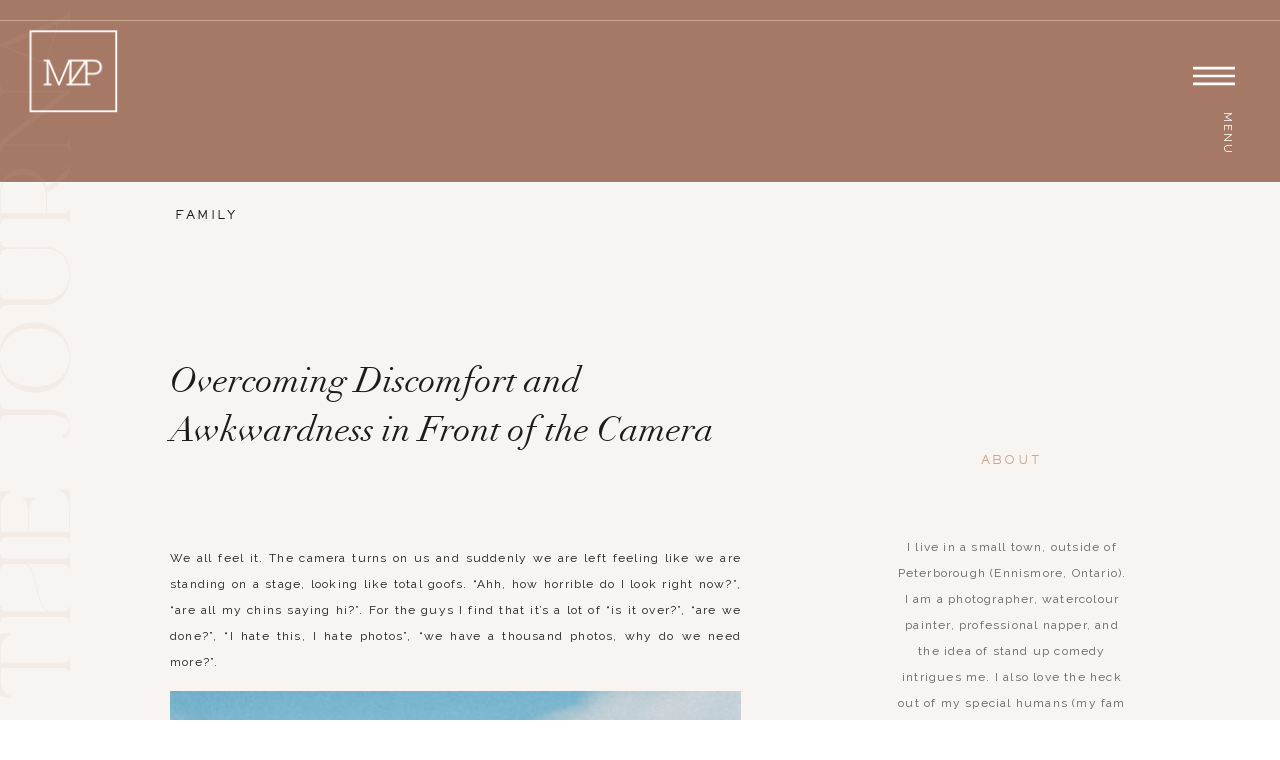

--- FILE ---
content_type: text/html; charset=UTF-8
request_url: https://maryzitapayne.ca/overcoming-discomfort-and-awkwardness-in-front-of-the-camera/
body_size: 21933
content:
<!DOCTYPE html>
<html lang="en-US" id="html" class="d">
<head>
<link rel="stylesheet" type="text/css" href="//lib.showit.co/engine/2.6.2/showit.css" />
<meta name='robots' content='index, follow, max-image-preview:large, max-snippet:-1, max-video-preview:-1' />

            <script data-no-defer="1" data-ezscrex="false" data-cfasync="false" data-pagespeed-no-defer data-cookieconsent="ignore">
                var ctPublicFunctions = {"_ajax_nonce":"d82e8a784e","_rest_nonce":"489a10d999","_ajax_url":"\/wp-admin\/admin-ajax.php","_rest_url":"https:\/\/maryzitapayne.ca\/wp-json\/","data__cookies_type":"none","data__ajax_type":false,"data__bot_detector_enabled":1,"data__frontend_data_log_enabled":1,"cookiePrefix":"","wprocket_detected":false,"host_url":"maryzitapayne.ca","text__ee_click_to_select":"Click to select the whole data","text__ee_original_email":"The complete one is","text__ee_got_it":"Got it","text__ee_blocked":"Blocked","text__ee_cannot_connect":"Cannot connect","text__ee_cannot_decode":"Can not decode email. Unknown reason","text__ee_email_decoder":"CleanTalk email decoder","text__ee_wait_for_decoding":"The magic is on the way!","text__ee_decoding_process":"Please wait a few seconds while we decode the contact data."}
            </script>
        
            <script data-no-defer="1" data-ezscrex="false" data-cfasync="false" data-pagespeed-no-defer data-cookieconsent="ignore">
                var ctPublic = {"_ajax_nonce":"d82e8a784e","settings__forms__check_internal":"0","settings__forms__check_external":"0","settings__forms__force_protection":0,"settings__forms__search_test":"0","settings__data__bot_detector_enabled":1,"settings__sfw__anti_crawler":0,"blog_home":"https:\/\/maryzitapayne.ca\/","pixel__setting":"3","pixel__enabled":false,"pixel__url":"https:\/\/moderate11-v4.cleantalk.org\/pixel\/9379530d125c2b19874e4893b166ebe3.gif","data__email_check_before_post":"1","data__email_check_exist_post":1,"data__cookies_type":"none","data__key_is_ok":true,"data__visible_fields_required":true,"wl_brandname":"Anti-Spam by CleanTalk","wl_brandname_short":"CleanTalk","ct_checkjs_key":1968161502,"emailEncoderPassKey":"72bcd3f9dcbcf1fc7ff95ae9ee9dd550","bot_detector_forms_excluded":"W10=","advancedCacheExists":false,"varnishCacheExists":false,"wc_ajax_add_to_cart":false}
            </script>
        
	<!-- This site is optimized with the Yoast SEO plugin v26.3 - https://yoast.com/wordpress/plugins/seo/ -->
	<title>Overcoming Discomfort and Awkwardness in Front of the Camera - maryzitapayne.ca</title>
	<meta name="description" content="Overcoming Discomfort and Awkwardness in Front of the Camera&quot;" />
	<link rel="canonical" href="https://maryzitapayne.ca/overcoming-discomfort-and-awkwardness-in-front-of-the-camera/" />
	<meta property="og:locale" content="en_US" />
	<meta property="og:type" content="article" />
	<meta property="og:title" content="Overcoming Discomfort and Awkwardness in Front of the Camera - maryzitapayne.ca" />
	<meta property="og:description" content="Overcoming Discomfort and Awkwardness in Front of the Camera&quot;" />
	<meta property="og:url" content="https://maryzitapayne.ca/overcoming-discomfort-and-awkwardness-in-front-of-the-camera/" />
	<meta property="og:site_name" content="maryzitapayne.ca" />
	<meta property="article:published_time" content="2021-02-01T16:09:04+00:00" />
	<meta property="article:modified_time" content="2023-04-07T20:36:22+00:00" />
	<meta property="og:image" content="https://maryzitapayne.ca/wp-content/uploads/sites/16775/2021/02/cropped-2E8A3015-scaled-1.jpg" />
	<meta name="author" content="MARY PAYNE" />
	<meta name="twitter:card" content="summary_large_image" />
	<meta name="twitter:label1" content="Written by" />
	<meta name="twitter:data1" content="MARY PAYNE" />
	<meta name="twitter:label2" content="Est. reading time" />
	<meta name="twitter:data2" content="5 minutes" />
	<script type="application/ld+json" class="yoast-schema-graph">{"@context":"https://schema.org","@graph":[{"@type":"Article","@id":"https://maryzitapayne.ca/overcoming-discomfort-and-awkwardness-in-front-of-the-camera/#article","isPartOf":{"@id":"https://maryzitapayne.ca/overcoming-discomfort-and-awkwardness-in-front-of-the-camera/"},"author":{"name":"MARY PAYNE","@id":"https://maryzitapayne.ca/#/schema/person/d2fb2563aad4a8f2ff306c3406aa95ef"},"headline":"Overcoming Discomfort and Awkwardness in Front of the Camera","datePublished":"2021-02-01T16:09:04+00:00","dateModified":"2023-04-07T20:36:22+00:00","mainEntityOfPage":{"@id":"https://maryzitapayne.ca/overcoming-discomfort-and-awkwardness-in-front-of-the-camera/"},"wordCount":1047,"commentCount":1,"publisher":{"@id":"https://maryzitapayne.ca/#/schema/person/d2fb2563aad4a8f2ff306c3406aa95ef"},"image":{"@id":"https://maryzitapayne.ca/overcoming-discomfort-and-awkwardness-in-front-of-the-camera/#primaryimage"},"thumbnailUrl":"https://maryzitapayne.ca/wp-content/uploads/sites/16775/2021/02/cropped-2E8A3015-scaled-1.jpg","articleSection":["Family"],"inLanguage":"en-US","potentialAction":[{"@type":"CommentAction","name":"Comment","target":["https://maryzitapayne.ca/overcoming-discomfort-and-awkwardness-in-front-of-the-camera/#respond"]}]},{"@type":"WebPage","@id":"https://maryzitapayne.ca/overcoming-discomfort-and-awkwardness-in-front-of-the-camera/","url":"https://maryzitapayne.ca/overcoming-discomfort-and-awkwardness-in-front-of-the-camera/","name":"Overcoming Discomfort and Awkwardness in Front of the Camera - maryzitapayne.ca","isPartOf":{"@id":"https://maryzitapayne.ca/#website"},"primaryImageOfPage":{"@id":"https://maryzitapayne.ca/overcoming-discomfort-and-awkwardness-in-front-of-the-camera/#primaryimage"},"image":{"@id":"https://maryzitapayne.ca/overcoming-discomfort-and-awkwardness-in-front-of-the-camera/#primaryimage"},"thumbnailUrl":"https://maryzitapayne.ca/wp-content/uploads/sites/16775/2021/02/cropped-2E8A3015-scaled-1.jpg","datePublished":"2021-02-01T16:09:04+00:00","dateModified":"2023-04-07T20:36:22+00:00","description":"Overcoming Discomfort and Awkwardness in Front of the Camera\"","breadcrumb":{"@id":"https://maryzitapayne.ca/overcoming-discomfort-and-awkwardness-in-front-of-the-camera/#breadcrumb"},"inLanguage":"en-US","potentialAction":[{"@type":"ReadAction","target":["https://maryzitapayne.ca/overcoming-discomfort-and-awkwardness-in-front-of-the-camera/"]}]},{"@type":"ImageObject","inLanguage":"en-US","@id":"https://maryzitapayne.ca/overcoming-discomfort-and-awkwardness-in-front-of-the-camera/#primaryimage","url":"https://maryzitapayne.ca/wp-content/uploads/sites/16775/2021/02/cropped-2E8A3015-scaled-1.jpg","contentUrl":"https://maryzitapayne.ca/wp-content/uploads/sites/16775/2021/02/cropped-2E8A3015-scaled-1.jpg","width":512,"height":512,"caption":"Kawartha Lakes hills for family photos - mary zita payne"},{"@type":"BreadcrumbList","@id":"https://maryzitapayne.ca/overcoming-discomfort-and-awkwardness-in-front-of-the-camera/#breadcrumb","itemListElement":[{"@type":"ListItem","position":1,"name":"Home","item":"https://maryzitapayne.ca/"},{"@type":"ListItem","position":2,"name":"The Journal","item":"https://maryzitapayne.ca/the-journal/"},{"@type":"ListItem","position":3,"name":"Overcoming Discomfort and Awkwardness in Front of the Camera"}]},{"@type":"WebSite","@id":"https://maryzitapayne.ca/#website","url":"https://maryzitapayne.ca/","name":"maryzitapayne.ca","description":"Wedding Photographer-Peterborough, Toronto, Kawartha Lakes, and Selwyn","publisher":{"@id":"https://maryzitapayne.ca/#/schema/person/d2fb2563aad4a8f2ff306c3406aa95ef"},"potentialAction":[{"@type":"SearchAction","target":{"@type":"EntryPoint","urlTemplate":"https://maryzitapayne.ca/?s={search_term_string}"},"query-input":{"@type":"PropertyValueSpecification","valueRequired":true,"valueName":"search_term_string"}}],"inLanguage":"en-US"},{"@type":["Person","Organization"],"@id":"https://maryzitapayne.ca/#/schema/person/d2fb2563aad4a8f2ff306c3406aa95ef","name":"MARY PAYNE","image":{"@type":"ImageObject","inLanguage":"en-US","@id":"https://maryzitapayne.ca/#/schema/person/image/","url":"https://secure.gravatar.com/avatar/5d604371f92d5ee297d62a4d75df800c8363b44ce26df3ca2b8451d729fd300a?s=96&d=mm&r=g","contentUrl":"https://secure.gravatar.com/avatar/5d604371f92d5ee297d62a4d75df800c8363b44ce26df3ca2b8451d729fd300a?s=96&d=mm&r=g","caption":"MARY PAYNE"},"logo":{"@id":"https://maryzitapayne.ca/#/schema/person/image/"},"url":"https://maryzitapayne.ca/author/maryzitapaynegmail-com/"}]}</script>
	<!-- / Yoast SEO plugin. -->


<link rel='dns-prefetch' href='//fd.cleantalk.org' />
<link rel="alternate" type="application/rss+xml" title="maryzitapayne.ca &raquo; Feed" href="https://maryzitapayne.ca/feed/" />
<link rel="alternate" type="application/rss+xml" title="maryzitapayne.ca &raquo; Comments Feed" href="https://maryzitapayne.ca/comments/feed/" />
<link rel="alternate" type="application/rss+xml" title="maryzitapayne.ca &raquo; Overcoming Discomfort and Awkwardness in Front of the Camera Comments Feed" href="https://maryzitapayne.ca/overcoming-discomfort-and-awkwardness-in-front-of-the-camera/feed/" />
<script type="text/javascript">
/* <![CDATA[ */
window._wpemojiSettings = {"baseUrl":"https:\/\/s.w.org\/images\/core\/emoji\/16.0.1\/72x72\/","ext":".png","svgUrl":"https:\/\/s.w.org\/images\/core\/emoji\/16.0.1\/svg\/","svgExt":".svg","source":{"concatemoji":"https:\/\/maryzitapayne.ca\/wp-includes\/js\/wp-emoji-release.min.js?ver=6.8.3"}};
/*! This file is auto-generated */
!function(s,n){var o,i,e;function c(e){try{var t={supportTests:e,timestamp:(new Date).valueOf()};sessionStorage.setItem(o,JSON.stringify(t))}catch(e){}}function p(e,t,n){e.clearRect(0,0,e.canvas.width,e.canvas.height),e.fillText(t,0,0);var t=new Uint32Array(e.getImageData(0,0,e.canvas.width,e.canvas.height).data),a=(e.clearRect(0,0,e.canvas.width,e.canvas.height),e.fillText(n,0,0),new Uint32Array(e.getImageData(0,0,e.canvas.width,e.canvas.height).data));return t.every(function(e,t){return e===a[t]})}function u(e,t){e.clearRect(0,0,e.canvas.width,e.canvas.height),e.fillText(t,0,0);for(var n=e.getImageData(16,16,1,1),a=0;a<n.data.length;a++)if(0!==n.data[a])return!1;return!0}function f(e,t,n,a){switch(t){case"flag":return n(e,"\ud83c\udff3\ufe0f\u200d\u26a7\ufe0f","\ud83c\udff3\ufe0f\u200b\u26a7\ufe0f")?!1:!n(e,"\ud83c\udde8\ud83c\uddf6","\ud83c\udde8\u200b\ud83c\uddf6")&&!n(e,"\ud83c\udff4\udb40\udc67\udb40\udc62\udb40\udc65\udb40\udc6e\udb40\udc67\udb40\udc7f","\ud83c\udff4\u200b\udb40\udc67\u200b\udb40\udc62\u200b\udb40\udc65\u200b\udb40\udc6e\u200b\udb40\udc67\u200b\udb40\udc7f");case"emoji":return!a(e,"\ud83e\udedf")}return!1}function g(e,t,n,a){var r="undefined"!=typeof WorkerGlobalScope&&self instanceof WorkerGlobalScope?new OffscreenCanvas(300,150):s.createElement("canvas"),o=r.getContext("2d",{willReadFrequently:!0}),i=(o.textBaseline="top",o.font="600 32px Arial",{});return e.forEach(function(e){i[e]=t(o,e,n,a)}),i}function t(e){var t=s.createElement("script");t.src=e,t.defer=!0,s.head.appendChild(t)}"undefined"!=typeof Promise&&(o="wpEmojiSettingsSupports",i=["flag","emoji"],n.supports={everything:!0,everythingExceptFlag:!0},e=new Promise(function(e){s.addEventListener("DOMContentLoaded",e,{once:!0})}),new Promise(function(t){var n=function(){try{var e=JSON.parse(sessionStorage.getItem(o));if("object"==typeof e&&"number"==typeof e.timestamp&&(new Date).valueOf()<e.timestamp+604800&&"object"==typeof e.supportTests)return e.supportTests}catch(e){}return null}();if(!n){if("undefined"!=typeof Worker&&"undefined"!=typeof OffscreenCanvas&&"undefined"!=typeof URL&&URL.createObjectURL&&"undefined"!=typeof Blob)try{var e="postMessage("+g.toString()+"("+[JSON.stringify(i),f.toString(),p.toString(),u.toString()].join(",")+"));",a=new Blob([e],{type:"text/javascript"}),r=new Worker(URL.createObjectURL(a),{name:"wpTestEmojiSupports"});return void(r.onmessage=function(e){c(n=e.data),r.terminate(),t(n)})}catch(e){}c(n=g(i,f,p,u))}t(n)}).then(function(e){for(var t in e)n.supports[t]=e[t],n.supports.everything=n.supports.everything&&n.supports[t],"flag"!==t&&(n.supports.everythingExceptFlag=n.supports.everythingExceptFlag&&n.supports[t]);n.supports.everythingExceptFlag=n.supports.everythingExceptFlag&&!n.supports.flag,n.DOMReady=!1,n.readyCallback=function(){n.DOMReady=!0}}).then(function(){return e}).then(function(){var e;n.supports.everything||(n.readyCallback(),(e=n.source||{}).concatemoji?t(e.concatemoji):e.wpemoji&&e.twemoji&&(t(e.twemoji),t(e.wpemoji)))}))}((window,document),window._wpemojiSettings);
/* ]]> */
</script>
<style id='wp-emoji-styles-inline-css' type='text/css'>

	img.wp-smiley, img.emoji {
		display: inline !important;
		border: none !important;
		box-shadow: none !important;
		height: 1em !important;
		width: 1em !important;
		margin: 0 0.07em !important;
		vertical-align: -0.1em !important;
		background: none !important;
		padding: 0 !important;
	}
</style>
<link rel='stylesheet' id='wp-block-library-css' href='https://maryzitapayne.ca/wp-includes/css/dist/block-library/style.min.css?ver=6.8.3' type='text/css' media='all' />
<style id='classic-theme-styles-inline-css' type='text/css'>
/*! This file is auto-generated */
.wp-block-button__link{color:#fff;background-color:#32373c;border-radius:9999px;box-shadow:none;text-decoration:none;padding:calc(.667em + 2px) calc(1.333em + 2px);font-size:1.125em}.wp-block-file__button{background:#32373c;color:#fff;text-decoration:none}
</style>
<style id='global-styles-inline-css' type='text/css'>
:root{--wp--preset--aspect-ratio--square: 1;--wp--preset--aspect-ratio--4-3: 4/3;--wp--preset--aspect-ratio--3-4: 3/4;--wp--preset--aspect-ratio--3-2: 3/2;--wp--preset--aspect-ratio--2-3: 2/3;--wp--preset--aspect-ratio--16-9: 16/9;--wp--preset--aspect-ratio--9-16: 9/16;--wp--preset--color--black: #000000;--wp--preset--color--cyan-bluish-gray: #abb8c3;--wp--preset--color--white: #ffffff;--wp--preset--color--pale-pink: #f78da7;--wp--preset--color--vivid-red: #cf2e2e;--wp--preset--color--luminous-vivid-orange: #ff6900;--wp--preset--color--luminous-vivid-amber: #fcb900;--wp--preset--color--light-green-cyan: #7bdcb5;--wp--preset--color--vivid-green-cyan: #00d084;--wp--preset--color--pale-cyan-blue: #8ed1fc;--wp--preset--color--vivid-cyan-blue: #0693e3;--wp--preset--color--vivid-purple: #9b51e0;--wp--preset--gradient--vivid-cyan-blue-to-vivid-purple: linear-gradient(135deg,rgba(6,147,227,1) 0%,rgb(155,81,224) 100%);--wp--preset--gradient--light-green-cyan-to-vivid-green-cyan: linear-gradient(135deg,rgb(122,220,180) 0%,rgb(0,208,130) 100%);--wp--preset--gradient--luminous-vivid-amber-to-luminous-vivid-orange: linear-gradient(135deg,rgba(252,185,0,1) 0%,rgba(255,105,0,1) 100%);--wp--preset--gradient--luminous-vivid-orange-to-vivid-red: linear-gradient(135deg,rgba(255,105,0,1) 0%,rgb(207,46,46) 100%);--wp--preset--gradient--very-light-gray-to-cyan-bluish-gray: linear-gradient(135deg,rgb(238,238,238) 0%,rgb(169,184,195) 100%);--wp--preset--gradient--cool-to-warm-spectrum: linear-gradient(135deg,rgb(74,234,220) 0%,rgb(151,120,209) 20%,rgb(207,42,186) 40%,rgb(238,44,130) 60%,rgb(251,105,98) 80%,rgb(254,248,76) 100%);--wp--preset--gradient--blush-light-purple: linear-gradient(135deg,rgb(255,206,236) 0%,rgb(152,150,240) 100%);--wp--preset--gradient--blush-bordeaux: linear-gradient(135deg,rgb(254,205,165) 0%,rgb(254,45,45) 50%,rgb(107,0,62) 100%);--wp--preset--gradient--luminous-dusk: linear-gradient(135deg,rgb(255,203,112) 0%,rgb(199,81,192) 50%,rgb(65,88,208) 100%);--wp--preset--gradient--pale-ocean: linear-gradient(135deg,rgb(255,245,203) 0%,rgb(182,227,212) 50%,rgb(51,167,181) 100%);--wp--preset--gradient--electric-grass: linear-gradient(135deg,rgb(202,248,128) 0%,rgb(113,206,126) 100%);--wp--preset--gradient--midnight: linear-gradient(135deg,rgb(2,3,129) 0%,rgb(40,116,252) 100%);--wp--preset--font-size--small: 13px;--wp--preset--font-size--medium: 20px;--wp--preset--font-size--large: 36px;--wp--preset--font-size--x-large: 42px;--wp--preset--spacing--20: 0.44rem;--wp--preset--spacing--30: 0.67rem;--wp--preset--spacing--40: 1rem;--wp--preset--spacing--50: 1.5rem;--wp--preset--spacing--60: 2.25rem;--wp--preset--spacing--70: 3.38rem;--wp--preset--spacing--80: 5.06rem;--wp--preset--shadow--natural: 6px 6px 9px rgba(0, 0, 0, 0.2);--wp--preset--shadow--deep: 12px 12px 50px rgba(0, 0, 0, 0.4);--wp--preset--shadow--sharp: 6px 6px 0px rgba(0, 0, 0, 0.2);--wp--preset--shadow--outlined: 6px 6px 0px -3px rgba(255, 255, 255, 1), 6px 6px rgba(0, 0, 0, 1);--wp--preset--shadow--crisp: 6px 6px 0px rgba(0, 0, 0, 1);}:where(.is-layout-flex){gap: 0.5em;}:where(.is-layout-grid){gap: 0.5em;}body .is-layout-flex{display: flex;}.is-layout-flex{flex-wrap: wrap;align-items: center;}.is-layout-flex > :is(*, div){margin: 0;}body .is-layout-grid{display: grid;}.is-layout-grid > :is(*, div){margin: 0;}:where(.wp-block-columns.is-layout-flex){gap: 2em;}:where(.wp-block-columns.is-layout-grid){gap: 2em;}:where(.wp-block-post-template.is-layout-flex){gap: 1.25em;}:where(.wp-block-post-template.is-layout-grid){gap: 1.25em;}.has-black-color{color: var(--wp--preset--color--black) !important;}.has-cyan-bluish-gray-color{color: var(--wp--preset--color--cyan-bluish-gray) !important;}.has-white-color{color: var(--wp--preset--color--white) !important;}.has-pale-pink-color{color: var(--wp--preset--color--pale-pink) !important;}.has-vivid-red-color{color: var(--wp--preset--color--vivid-red) !important;}.has-luminous-vivid-orange-color{color: var(--wp--preset--color--luminous-vivid-orange) !important;}.has-luminous-vivid-amber-color{color: var(--wp--preset--color--luminous-vivid-amber) !important;}.has-light-green-cyan-color{color: var(--wp--preset--color--light-green-cyan) !important;}.has-vivid-green-cyan-color{color: var(--wp--preset--color--vivid-green-cyan) !important;}.has-pale-cyan-blue-color{color: var(--wp--preset--color--pale-cyan-blue) !important;}.has-vivid-cyan-blue-color{color: var(--wp--preset--color--vivid-cyan-blue) !important;}.has-vivid-purple-color{color: var(--wp--preset--color--vivid-purple) !important;}.has-black-background-color{background-color: var(--wp--preset--color--black) !important;}.has-cyan-bluish-gray-background-color{background-color: var(--wp--preset--color--cyan-bluish-gray) !important;}.has-white-background-color{background-color: var(--wp--preset--color--white) !important;}.has-pale-pink-background-color{background-color: var(--wp--preset--color--pale-pink) !important;}.has-vivid-red-background-color{background-color: var(--wp--preset--color--vivid-red) !important;}.has-luminous-vivid-orange-background-color{background-color: var(--wp--preset--color--luminous-vivid-orange) !important;}.has-luminous-vivid-amber-background-color{background-color: var(--wp--preset--color--luminous-vivid-amber) !important;}.has-light-green-cyan-background-color{background-color: var(--wp--preset--color--light-green-cyan) !important;}.has-vivid-green-cyan-background-color{background-color: var(--wp--preset--color--vivid-green-cyan) !important;}.has-pale-cyan-blue-background-color{background-color: var(--wp--preset--color--pale-cyan-blue) !important;}.has-vivid-cyan-blue-background-color{background-color: var(--wp--preset--color--vivid-cyan-blue) !important;}.has-vivid-purple-background-color{background-color: var(--wp--preset--color--vivid-purple) !important;}.has-black-border-color{border-color: var(--wp--preset--color--black) !important;}.has-cyan-bluish-gray-border-color{border-color: var(--wp--preset--color--cyan-bluish-gray) !important;}.has-white-border-color{border-color: var(--wp--preset--color--white) !important;}.has-pale-pink-border-color{border-color: var(--wp--preset--color--pale-pink) !important;}.has-vivid-red-border-color{border-color: var(--wp--preset--color--vivid-red) !important;}.has-luminous-vivid-orange-border-color{border-color: var(--wp--preset--color--luminous-vivid-orange) !important;}.has-luminous-vivid-amber-border-color{border-color: var(--wp--preset--color--luminous-vivid-amber) !important;}.has-light-green-cyan-border-color{border-color: var(--wp--preset--color--light-green-cyan) !important;}.has-vivid-green-cyan-border-color{border-color: var(--wp--preset--color--vivid-green-cyan) !important;}.has-pale-cyan-blue-border-color{border-color: var(--wp--preset--color--pale-cyan-blue) !important;}.has-vivid-cyan-blue-border-color{border-color: var(--wp--preset--color--vivid-cyan-blue) !important;}.has-vivid-purple-border-color{border-color: var(--wp--preset--color--vivid-purple) !important;}.has-vivid-cyan-blue-to-vivid-purple-gradient-background{background: var(--wp--preset--gradient--vivid-cyan-blue-to-vivid-purple) !important;}.has-light-green-cyan-to-vivid-green-cyan-gradient-background{background: var(--wp--preset--gradient--light-green-cyan-to-vivid-green-cyan) !important;}.has-luminous-vivid-amber-to-luminous-vivid-orange-gradient-background{background: var(--wp--preset--gradient--luminous-vivid-amber-to-luminous-vivid-orange) !important;}.has-luminous-vivid-orange-to-vivid-red-gradient-background{background: var(--wp--preset--gradient--luminous-vivid-orange-to-vivid-red) !important;}.has-very-light-gray-to-cyan-bluish-gray-gradient-background{background: var(--wp--preset--gradient--very-light-gray-to-cyan-bluish-gray) !important;}.has-cool-to-warm-spectrum-gradient-background{background: var(--wp--preset--gradient--cool-to-warm-spectrum) !important;}.has-blush-light-purple-gradient-background{background: var(--wp--preset--gradient--blush-light-purple) !important;}.has-blush-bordeaux-gradient-background{background: var(--wp--preset--gradient--blush-bordeaux) !important;}.has-luminous-dusk-gradient-background{background: var(--wp--preset--gradient--luminous-dusk) !important;}.has-pale-ocean-gradient-background{background: var(--wp--preset--gradient--pale-ocean) !important;}.has-electric-grass-gradient-background{background: var(--wp--preset--gradient--electric-grass) !important;}.has-midnight-gradient-background{background: var(--wp--preset--gradient--midnight) !important;}.has-small-font-size{font-size: var(--wp--preset--font-size--small) !important;}.has-medium-font-size{font-size: var(--wp--preset--font-size--medium) !important;}.has-large-font-size{font-size: var(--wp--preset--font-size--large) !important;}.has-x-large-font-size{font-size: var(--wp--preset--font-size--x-large) !important;}
:where(.wp-block-post-template.is-layout-flex){gap: 1.25em;}:where(.wp-block-post-template.is-layout-grid){gap: 1.25em;}
:where(.wp-block-columns.is-layout-flex){gap: 2em;}:where(.wp-block-columns.is-layout-grid){gap: 2em;}
:root :where(.wp-block-pullquote){font-size: 1.5em;line-height: 1.6;}
</style>
<link rel='stylesheet' id='cleantalk-public-css-css' href='https://maryzitapayne.ca/wp-content/plugins/cleantalk-spam-protect/css/cleantalk-public.min.css?ver=6.67_1762442642' type='text/css' media='all' />
<link rel='stylesheet' id='cleantalk-email-decoder-css-css' href='https://maryzitapayne.ca/wp-content/plugins/cleantalk-spam-protect/css/cleantalk-email-decoder.min.css?ver=6.67_1762442642' type='text/css' media='all' />
<script type="text/javascript" src="https://maryzitapayne.ca/wp-content/plugins/cleantalk-spam-protect/js/apbct-public-bundle.min.js?ver=6.67_1762442642" id="apbct-public-bundle.min-js-js"></script>
<script type="text/javascript" src="https://fd.cleantalk.org/ct-bot-detector-wrapper.js?ver=6.67" id="ct_bot_detector-js" defer="defer" data-wp-strategy="defer"></script>
<script type="text/javascript" src="https://maryzitapayne.ca/wp-includes/js/jquery/jquery.min.js?ver=3.7.1" id="jquery-core-js"></script>
<script type="text/javascript" src="https://maryzitapayne.ca/wp-includes/js/jquery/jquery-migrate.min.js?ver=3.4.1" id="jquery-migrate-js"></script>
<script type="text/javascript" src="https://maryzitapayne.ca/wp-content/plugins/showit/public/js/showit.js?ver=1765944553" id="si-script-js"></script>
<link rel="https://api.w.org/" href="https://maryzitapayne.ca/wp-json/" /><link rel="alternate" title="JSON" type="application/json" href="https://maryzitapayne.ca/wp-json/wp/v2/posts/105" /><link rel="EditURI" type="application/rsd+xml" title="RSD" href="https://maryzitapayne.ca/xmlrpc.php?rsd" />
<link rel='shortlink' href='https://maryzitapayne.ca/?p=105' />
<link rel="alternate" title="oEmbed (JSON)" type="application/json+oembed" href="https://maryzitapayne.ca/wp-json/oembed/1.0/embed?url=https%3A%2F%2Fmaryzitapayne.ca%2Fovercoming-discomfort-and-awkwardness-in-front-of-the-camera%2F" />
<link rel="alternate" title="oEmbed (XML)" type="text/xml+oembed" href="https://maryzitapayne.ca/wp-json/oembed/1.0/embed?url=https%3A%2F%2Fmaryzitapayne.ca%2Fovercoming-discomfort-and-awkwardness-in-front-of-the-camera%2F&#038;format=xml" />
<style type="text/css">.recentcomments a{display:inline !important;padding:0 !important;margin:0 !important;}</style>
<meta charset="UTF-8" />
<meta name="viewport" content="width=device-width, initial-scale=1" />
<link rel="icon" type="image/png" href="//static.showit.co/200/Hh2A7bmlQISuX5DuHYlqxw/125879/mzplogowhite.png" />
<link rel="preconnect" href="https://static.showit.co" />

<link rel="preconnect" href="https://fonts.googleapis.com">
<link rel="preconnect" href="https://fonts.gstatic.com" crossorigin>
<link href="https://fonts.googleapis.com/css?family=Raleway:regular|Raleway:italic" rel="stylesheet" type="text/css"/>
<style>
@font-face{font-family:Sackers gothic;src:url('//static.showit.co/file/hUm60lnqRnywXf59x80ndA/shared/sackers_gothic_medium-webfont.woff');}
@font-face{font-family:La Luxes;src:url('//static.showit.co/file/E4hXXY2rTiu61_hmcUg0Wg/shared/set_sail_studios_-_la_luxes_serif-webfont.woff');}
@font-face{font-family:Didot Italic;src:url('//static.showit.co/file/OzPewRpRT1urLMjPyA5Maw/shared/30f8bb_1_0.woff');}
</style>
<script id="init_data" type="application/json">
{"mobile":{"w":320,"bgMediaType":"none","bgFillType":"color","bgColor":"#ffffff"},"desktop":{"w":1200,"bgColor":"#ffffff","bgMediaType":"none","bgFillType":"color"},"sid":"cob42owosx-d8y11qlzdnw","break":768,"assetURL":"//static.showit.co","contactFormId":"125879/249173","cfAction":"aHR0cHM6Ly9jbGllbnRzZXJ2aWNlLnNob3dpdC5jby9jb250YWN0Zm9ybQ==","sgAction":"aHR0cHM6Ly9jbGllbnRzZXJ2aWNlLnNob3dpdC5jby9zb2NpYWxncmlk","blockData":[{"slug":"announcement-bar","visible":"d","states":[],"d":{"h":20,"w":1200,"bgFillType":"color","bgColor":"colors-1","bgMediaType":"none"},"m":{"h":51,"w":320,"bgFillType":"color","bgColor":"#caa890","bgMediaType":"none"}},{"slug":"navigation-closed","visible":"a","states":[],"d":{"h":1,"w":1200,"bgFillType":"color","bgColor":"#caa890","bgMediaType":"none"},"m":{"h":54,"w":320,"locking":{"side":"t"},"bgFillType":"color","bgColor":"#caa890","bgMediaType":"none"}},{"slug":"header","visible":"a","states":[],"d":{"h":161,"w":1200,"bgFillType":"color","bgColor":"colors-1","bgMediaType":"none"},"m":{"h":20,"w":320,"bgFillType":"color","bgColor":"colors-6","bgMediaType":"none"}},{"slug":"sidebar","visible":"d","states":[],"d":{"h":1,"w":1200,"bgFillType":"color","bgColor":"#000000:0","bgMediaType":"none"},"m":{"h":461,"w":320,"bgFillType":"color","bgColor":"#000000:0","bgMediaType":"none"}},{"slug":"title","visible":"a","states":[],"d":{"h":150,"w":1200,"nature":"dH","bgFillType":"color","bgColor":"#f1eae6:50","bgMediaType":"none"},"m":{"h":14,"w":320,"nature":"dH","bgFillType":"color","bgColor":"#ffffff","bgMediaType":"none"}},{"slug":"post","visible":"a","states":[],"d":{"h":961,"w":1200,"nature":"dH","bgFillType":"color","bgColor":"#f1eae6:50","bgMediaType":"none"},"m":{"h":932,"w":320,"nature":"dH","bgFillType":"color","bgColor":"#ffffff","bgMediaType":"none"}},{"slug":"category","visible":"a","states":[],"d":{"h":207,"w":1200,"bgFillType":"color","bgColor":"#f1eae6:50","bgMediaType":"none"},"m":{"h":159,"w":320,"bgFillType":"color","bgColor":"#FFFFFF","bgMediaType":"none"}},{"slug":"post-comments","visible":"a","states":[],"d":{"h":90,"w":1200,"nature":"dH","bgFillType":"color","bgColor":"#f1eae6:50","bgMediaType":"none"},"m":{"h":46,"w":320,"nature":"dH","bgFillType":"color","bgColor":"#FFFFFF","bgMediaType":"none"}},{"slug":"comments-form","visible":"a","states":[],"d":{"h":116,"w":1200,"nature":"dH","bgFillType":"color","bgColor":"#f1eae6:50","bgMediaType":"none"},"m":{"h":50,"w":320,"nature":"dH","bgFillType":"color","bgColor":"#FFFFFF","bgMediaType":"none"}},{"slug":"pagination","visible":"a","states":[],"d":{"h":302,"w":1200,"nature":"dH","bgFillType":"color","bgColor":"#f1eae6","bgMediaType":"none"},"m":{"h":43,"w":320,"nature":"dH","bgFillType":"color","bgColor":"#f1eae6","bgMediaType":"none"},"ps":[{"trigger":"onscreen","type":"show"}]},{"slug":"credits","visible":"a","states":[],"d":{"h":50,"w":1200,"bgFillType":"color","bgColor":"#1c1c1c","bgMediaType":"none"},"m":{"h":28,"w":320,"bgFillType":"color","bgColor":"#151515","bgMediaType":"none"}},{"slug":"footer","visible":"a","states":[],"d":{"h":373,"w":1200,"bgFillType":"color","bgColor":"#ffffff","bgMediaType":"none"},"m":{"h":498,"w":320,"bgFillType":"color","bgColor":"#ffffff","bgMediaType":"none"}},{"slug":"site-canvas-subscribe","visible":"a","states":[],"d":{"h":629,"w":1200,"locking":{"side":"t","offset":0},"nature":"wH","trIn":{"type":"fade","delay":0,"duration":1,"direction":"none"},"trOut":{"type":"fade","duration":1,"direction":"none"},"stateTrIn":{"type":"none","duration":1.25,"direction":"Down"},"stateTrOut":{"type":"none","duration":2,"direction":"Up"},"bgFillType":"color","bgColor":"#000000:0","bgMediaType":"none","tr":{"in":{"cl":"fadeIn","d":1,"dl":0},"out":{"cl":"fadeOut","d":1,"dl":"0"}}},"m":{"h":543,"w":320,"nature":"wH","stateTrIn":{"type":"none","duration":1.25,"direction":"Down"},"stateTrOut":{"type":"none","duration":2,"direction":"Up"},"bgFillType":"color","bgColor":"#000000:0","bgMediaType":"none"}},{"slug":"side-navigation","visible":"a","states":[],"d":{"h":650,"w":1200,"locking":{"side":"t"},"bgFillType":"color","bgColor":"#000000:0","bgMediaType":"none"},"m":{"h":563,"w":320,"locking":{"side":"t"},"bgFillType":"color","bgColor":"colors-6","bgMediaType":"none"}}],"elementData":[{"type":"text","visible":"d","id":"navigation-closed_0","blockId":"navigation-closed","m":{"x":103.3,"y":385.288,"w":113.4,"h":21,"a":0,"lockV":"t"},"d":{"x":1114,"y":120,"w":74,"h":17,"a":90,"lockH":"r"},"pc":[{"type":"show","block":"side-navigation"}]},{"type":"icon","visible":"a","id":"navigation-closed_1","blockId":"navigation-closed","m":{"x":271,"y":11,"w":29,"h":31,"a":0},"d":{"x":1113,"y":35,"w":42,"h":42,"a":0,"lockH":"r"},"pc":[{"type":"show","block":"side-navigation"}]},{"type":"graphic","visible":"a","id":"navigation-closed_3","blockId":"navigation-closed","m":{"x":12,"y":-1,"w":56,"h":56,"a":0},"d":{"x":27,"y":5,"w":92,"h":92,"a":0,"lockH":"l"},"c":{"key":"7iJlJWxcTeq4OANFkVrtPg/125879/mzpiconwhite.png","aspect_ratio":1.07265}},{"type":"simple","visible":"d","id":"sidebar_0","blockId":"sidebar","m":{"x":63,"y":250,"w":224,"h":30,"a":0},"d":{"x":861,"y":864,"w":235,"h":42,"a":0}},{"type":"text","visible":"a","id":"sidebar_1","blockId":"sidebar","m":{"x":33,"y":113,"w":253,"h":89,"a":0},"d":{"x":854,"y":352,"w":236,"h":210,"a":0}},{"type":"text","visible":"a","id":"sidebar_2","blockId":"sidebar","m":{"x":33,"y":67,"w":68,"h":28,"a":0},"d":{"x":857,"y":269,"w":228,"h":31,"a":0}},{"type":"text","visible":"a","id":"sidebar_3","blockId":"sidebar","m":{"x":33,"y":238,"w":222,"h":28,"a":0},"d":{"x":856,"y":626,"w":228,"h":31,"a":0}},{"type":"text","visible":"a","id":"sidebar_4","blockId":"sidebar","m":{"x":117,"y":20,"w":86.39999999999999,"h":16,"a":0},"d":{"x":899,"y":760,"w":157,"h":25,"a":0}},{"type":"text","visible":"a","id":"sidebar_5","blockId":"sidebar","m":{"x":33,"y":282,"w":86,"h":16,"a":0},"d":{"x":856,"y":699,"w":236,"h":28,"a":0}},{"type":"text","visible":"a","id":"sidebar_6","blockId":"sidebar","m":{"x":33,"y":314,"w":86,"h":16,"a":0},"d":{"x":856,"y":731,"w":236,"h":28,"a":0}},{"type":"text","visible":"a","id":"sidebar_7","blockId":"sidebar","m":{"x":33,"y":346,"w":134,"h":16,"a":0},"d":{"x":857,"y":665,"w":236,"h":28,"a":0}},{"type":"text","visible":"d","id":"sidebar_8","blockId":"sidebar","m":{"x":248,"y":286,"w":222,"h":28,"a":0},"d":{"x":862,"y":825,"w":228,"h":31,"a":0}},{"type":"text","visible":"d","id":"sidebar_9","blockId":"sidebar","m":{"x":74,"y":257,"w":86,"h":16,"a":0},"d":{"x":877,"y":877,"w":184,"h":20,"a":0}},{"type":"text","visible":"d","id":"sidebar_10","blockId":"sidebar","m":{"x":230,"y":336,"w":222,"h":28,"a":0},"d":{"x":861,"y":936,"w":228,"h":31,"a":0}},{"type":"text","visible":"a","id":"title_0","blockId":"title","m":{"x":8,"y":-18,"w":294,"h":25,"a":0},"d":{"x":135,"y":23,"w":210,"h":17,"a":0}},{"type":"text","visible":"a","id":"post_0","blockId":"post","m":{"x":16,"y":174,"w":260,"h":726,"a":0},"d":{"x":130,"y":210,"w":571,"h":425,"a":0}},{"type":"text","visible":"d","id":"post_1","blockId":"post","m":{"x":-33,"y":229,"w":388,"h":33,"a":-90},"d":{"x":-421,"y":-13,"w":910,"h":140,"a":-90,"o":11,"lockH":"l","lockV":"t"}},{"type":"text","visible":"a","id":"post_2","blockId":"post","m":{"x":11,"y":44,"w":265,"h":35,"a":0},"d":{"x":130,"y":25,"w":585,"h":95,"a":0}},{"type":"icon","visible":"a","id":"category_0","blockId":"category","m":{"x":238,"y":8,"w":14.817,"h":15.017,"a":0},"d":{"x":368,"y":66,"w":20,"h":19,"a":0,"o":100,"lockV":"t"}},{"type":"icon","visible":"a","id":"category_1","blockId":"category","m":{"x":201,"y":6,"w":19,"h":19,"a":0},"d":{"x":329,"y":65,"w":22,"h":21,"a":0,"o":100,"lockV":"t"}},{"type":"icon","visible":"a","id":"category_2","blockId":"category","m":{"x":167,"y":8,"w":14.817,"h":15.017,"a":0},"d":{"x":291,"y":66,"w":20,"h":19,"a":0,"o":100,"lockV":"t"}},{"type":"icon","visible":"a","id":"category_3","blockId":"category","m":{"x":134,"y":8,"w":14.817,"h":15.017,"a":0},"d":{"x":254,"y":66,"w":20,"h":19,"a":0,"o":100,"lockV":"t"}},{"type":"icon","visible":"a","id":"category_4","blockId":"category","m":{"x":101,"y":8,"w":14.817,"h":15.017,"a":0},"d":{"x":216,"y":66,"w":20,"h":19,"a":0,"o":100,"lockV":"t"}},{"type":"text","visible":"a","id":"category_5","blockId":"category","m":{"x":32,"y":8,"w":63,"h":15,"a":0},"d":{"x":142,"y":66,"w":80,"h":19,"a":0}},{"type":"text","visible":"a","id":"category_6","blockId":"category","m":{"x":43,"y":62,"w":90,"h":35,"a":0},"d":{"x":317,"y":137,"w":223,"h":16,"a":0}},{"type":"text","visible":"a","id":"category_7","blockId":"category","m":{"x":179,"y":63,"w":90,"h":33,"a":0},"d":{"x":116,"y":137,"w":132,"h":52,"a":0}},{"type":"text","visible":"a","id":"post-comments_0","blockId":"post-comments","m":{"x":46,"y":18,"w":227,"h":20,"a":0},"d":{"x":141,"y":33,"w":609,"h":28,"a":0}},{"type":"text","visible":"a","id":"comments-form_0","blockId":"comments-form","m":{"x":47,"y":18,"w":227,"h":15,"a":0},"d":{"x":141,"y":42,"w":602,"h":23,"a":0}},{"type":"simple","visible":"m","id":"footer_0","blockId":"footer","m":{"x":108,"y":471,"w":92,"h":1,"a":0},"d":{"x":875,"y":462,"w":107,"h":1,"a":180,"o":100}},{"type":"text","visible":"m","id":"footer_1","blockId":"footer","m":{"x":103,"y":452,"w":102,"h":17,"a":0},"d":{"x":803,"y":436,"w":250,"h":19,"a":0}},{"type":"text","visible":"a","id":"footer_2","blockId":"footer","m":{"x":49,"y":251,"w":213,"h":165,"a":0},"d":{"x":811,"y":139,"w":264,"h":181,"a":0,"trIn":{"cl":"fadeIn","d":"0.5","dl":"0"}}},{"type":"text","visible":"a","id":"footer_3","blockId":"footer","m":{"x":97,"y":4,"w":129,"h":26,"a":0},"d":{"x":11,"y":7,"w":161,"h":21,"a":0}},{"type":"graphic","visible":"a","id":"footer_4","blockId":"footer","m":{"x":168,"y":20,"w":149,"h":149,"a":0},"d":{"x":466,"y":36,"w":300,"h":300,"a":0,"trIn":{"cl":"fadeIn","d":0.75,"dl":0.25}},"c":{"key":"bpmzXFg0SrmW8sMgSP52Wg/125879/171a0090.jpg","aspect_ratio":1.5}},{"type":"simple","visible":"a","id":"footer_5","blockId":"footer","m":{"x":92,"y":594,"w":137,"h":1,"a":0},"d":{"x":809,"y":352,"w":137,"h":1,"a":180,"o":100}},{"type":"text","visible":"a","id":"footer_6","blockId":"footer","m":{"x":76,"y":571,"w":169,"h":17,"a":0},"d":{"x":808,"y":329,"w":250,"h":19,"a":0}},{"type":"graphic","visible":"d","id":"footer_7","blockId":"footer","m":{"x":146,"y":27,"w":224,"h":149,"a":0},"d":{"x":141,"y":36,"w":300,"h":300,"a":0,"trIn":{"cl":"fadeIn","d":0.75,"dl":0.25}},"c":{"key":"55YTgqb2SRWJYI95jqNbyA/125879/127a1337.jpg","aspect_ratio":0.66667}},{"type":"graphic","visible":"a","id":"footer_8","blockId":"footer","m":{"x":4,"y":19,"w":149,"h":149,"a":0},"d":{"x":-184,"y":36,"w":300,"h":300,"a":0,"trIn":{"cl":"fadeIn","d":0.75,"dl":0.25}},"c":{"key":"t4pT0_1DR0uKDlq_0ypY3A/125879/9k2a0068.jpg","aspect_ratio":1.5}},{"type":"graphic","visible":"a","id":"footer_9","blockId":"footer","m":{"x":100,"y":177,"w":113,"h":63,"a":0},"d":{"x":828,"y":20,"w":202,"h":97,"a":0,"trIn":{"cl":"fadeIn","d":0.75,"dl":0.25}},"c":{"key":"ZfHjc6nbRqCktgrHIBYaJw/125879/mzp_logowatermarkblack_1.png","aspect_ratio":2.01399}},{"type":"graphic","visible":"d","id":"footer_10","blockId":"footer","m":{"x":61,"y":103,"w":224,"h":149,"a":0},"d":{"x":-514,"y":36,"w":300,"h":300,"a":0,"trIn":{"cl":"fadeIn","d":0.75,"dl":0.25}},"c":{"key":"J7_aneGTSY23Xscku9r7Ag/125879/untitled-9759.jpg","aspect_ratio":1.41466}},{"type":"simple","visible":"a","id":"site-canvas-subscribe_0","blockId":"site-canvas-subscribe","m":{"x":28,"y":213,"w":265,"h":295,"a":0},"d":{"x":218,"y":4,"w":842,"h":624,"a":0}},{"type":"icon","visible":"a","id":"site-canvas-subscribe_1","blockId":"site-canvas-subscribe","m":{"x":256,"y":38,"w":31,"h":31,"a":0},"d":{"x":1009,"y":23,"w":37,"h":29,"a":0},"pc":[{"type":"hide","block":"site-canvas-subscribe"}]},{"type":"simple","visible":"a","id":"site-canvas-subscribe_2","blockId":"site-canvas-subscribe","m":{"x":88,"y":426,"w":146,"h":40,"a":0},"d":{"x":700,"y":413,"w":199,"h":51,"a":0}},{"type":"text","visible":"a","id":"site-canvas-subscribe_3","blockId":"site-canvas-subscribe","m":{"x":93,"y":436,"w":135,"h":21,"a":0},"d":{"x":698,"y":428,"w":209,"h":34,"a":0}},{"type":"text","visible":"a","id":"site-canvas-subscribe_4","blockId":"site-canvas-subscribe","m":{"x":55,"y":331,"w":211,"h":99,"a":0},"d":{"x":703,"y":311,"w":235,"h":100,"a":0}},{"type":"graphic","visible":"a","id":"site-canvas-subscribe_5","blockId":"site-canvas-subscribe","m":{"x":28,"y":32,"w":265,"h":182,"a":0,"gs":{"s":80}},"d":{"x":314,"y":114,"w":296,"h":437,"a":0},"c":{"key":"PI3aatG6QJytTyXIglGh8A/125879/imgl7507-2.jpg","aspect_ratio":1.5}},{"type":"text","visible":"a","id":"site-canvas-subscribe_6","blockId":"site-canvas-subscribe","m":{"x":30,"y":251,"w":261,"h":40,"a":0},"d":{"x":630,"y":152,"w":352,"h":115,"a":0}},{"type":"simple","visible":"d","id":"side-navigation_0","blockId":"side-navigation","m":{"x":0,"y":0,"w":320,"h":1369,"a":0},"d":{"x":460,"y":0,"w":745,"h":538,"a":0,"lockH":"r"}},{"type":"graphic","visible":"a","id":"side-navigation_1","blockId":"side-navigation","m":{"x":-2,"y":-3,"w":325,"h":172,"a":0,"gs":{"s":100}},"d":{"x":735,"y":27,"w":357,"h":260,"a":0,"lockH":"r"},"c":{"key":"dwX0XGxpRve2dFOgCFMZ4A/125879/171a9995.jpg","aspect_ratio":1.5}},{"type":"text","visible":"a","id":"side-navigation_2","blockId":"side-navigation","m":{"x":115,"y":280,"w":357,"h":72,"a":-90,"lockV":"t"},"d":{"x":951,"y":181,"w":505,"h":180,"a":-90,"o":20,"lockH":"r"}},{"type":"text","visible":"d","id":"side-navigation_3","blockId":"side-navigation","m":{"x":117,"y":189,"w":86.39999999999999,"h":16,"a":0},"d":{"x":855,"y":338,"w":249,"h":129,"a":0,"lockH":"r"}},{"type":"icon","visible":"a","id":"side-navigation_4","blockId":"side-navigation","m":{"x":283,"y":10,"w":28,"h":26,"a":0,"lockV":"t"},"d":{"x":1158,"y":17,"w":28,"h":28,"a":0,"lockH":"r"},"pc":[{"type":"hide","block":"side-navigation"}]},{"type":"text","visible":"d","id":"side-navigation_5","blockId":"side-navigation","m":{"x":115,"y":189,"w":90,"h":15,"a":0},"d":{"x":922,"y":297,"w":116,"h":16,"a":0,"lockH":"r"}},{"type":"text","visible":"a","id":"side-navigation_6","blockId":"side-navigation","m":{"x":29,"y":325,"w":149,"h":28,"a":0,"lockV":"t"},"d":{"x":535,"y":381,"w":179,"h":25,"a":0,"lockH":"r"}},{"type":"text","visible":"a","id":"side-navigation_7","blockId":"side-navigation","m":{"x":29,"y":297,"w":149,"h":28,"a":0,"lockV":"t"},"d":{"x":531,"y":428,"w":179,"h":25,"a":0,"lockH":"r"}},{"type":"text","visible":"a","id":"side-navigation_8","blockId":"side-navigation","m":{"x":29,"y":362,"w":141,"h":34,"a":0,"lockV":"t"},"d":{"x":535,"y":247,"w":153,"h":25,"a":0,"lockH":"r"}},{"type":"text","visible":"a","id":"side-navigation_9","blockId":"side-navigation","m":{"x":29,"y":408,"w":132,"h":28,"a":0,"lockV":"t"},"d":{"x":535,"y":313,"w":153,"h":25,"a":0,"lockH":"r"}},{"type":"text","visible":"a","id":"side-navigation_10","blockId":"side-navigation","m":{"x":29,"y":269,"w":111,"h":28,"a":0,"lockV":"t"},"d":{"x":535,"y":202,"w":150,"h":25,"a":0,"lockH":"r"}},{"type":"text","visible":"a","id":"side-navigation_11","blockId":"side-navigation","m":{"x":29,"y":236,"w":94,"h":28,"a":0,"lockV":"t"},"d":{"x":535,"y":153,"w":145,"h":25,"a":0,"lockH":"r"}},{"type":"text","visible":"a","id":"side-navigation_12","blockId":"side-navigation","m":{"x":29,"y":208,"w":69,"h":28,"a":0,"lockV":"t"},"d":{"x":540,"y":106,"w":80,"h":25,"a":0,"lockH":"r"}},{"type":"text","visible":"d","id":"side-navigation_13","blockId":"side-navigation","m":{"x":90,"y":138,"w":100,"h":28,"a":0},"d":{"x":535,"y":50,"w":146,"h":40,"a":0,"lockH":"r"}}]}
</script>
<link
rel="stylesheet"
type="text/css"
href="https://cdnjs.cloudflare.com/ajax/libs/animate.css/3.4.0/animate.min.css"
/>


<script src="//lib.showit.co/engine/2.6.2/showit-lib.min.js"></script>
<script src="//lib.showit.co/engine/2.6.2/showit.min.js"></script>
<script>

function initPage(){

}
</script>

<style id="si-page-css">
html.m {background-color:rgba(255,255,255,1);}
html.d {background-color:rgba(255,255,255,1);}
.d .se:has(.st-primary) {border-radius:10px;box-shadow:none;opacity:1;overflow:hidden;}
.d .st-primary {padding:10px 14px 10px 14px;border-width:0px;border-color:rgba(28,28,28,1);background-color:rgba(28,28,28,1);background-image:none;border-radius:inherit;transition-duration:0.5s;}
.d .st-primary span {color:rgba(255,255,255,1);font-family:'Sackers gothic';font-weight:400;font-style:normal;font-size:11px;text-align:center;text-transform:uppercase;letter-spacing:0.2em;line-height:1.8;transition-duration:0.5s;}
.d .se:has(.st-primary:hover), .d .se:has(.trigger-child-hovers:hover .st-primary) {}
.d .st-primary.se-button:hover, .d .trigger-child-hovers:hover .st-primary.se-button {background-color:rgba(28,28,28,1);background-image:none;transition-property:background-color,background-image;}
.d .st-primary.se-button:hover span, .d .trigger-child-hovers:hover .st-primary.se-button span {}
.m .se:has(.st-primary) {border-radius:10px;box-shadow:none;opacity:1;overflow:hidden;}
.m .st-primary {padding:10px 14px 10px 14px;border-width:0px;border-color:rgba(28,28,28,1);background-color:rgba(28,28,28,1);background-image:none;border-radius:inherit;}
.m .st-primary span {color:rgba(255,255,255,1);font-family:'Sackers gothic';font-weight:400;font-style:normal;font-size:9px;text-align:center;text-transform:uppercase;letter-spacing:0.2em;line-height:1.7;}
.d .se:has(.st-secondary) {border-radius:10px;box-shadow:none;opacity:1;overflow:hidden;}
.d .st-secondary {padding:10px 14px 10px 14px;border-width:2px;border-color:rgba(28,28,28,1);background-color:rgba(0,0,0,0);background-image:none;border-radius:inherit;transition-duration:0.5s;}
.d .st-secondary span {color:rgba(28,28,28,1);font-family:'Sackers gothic';font-weight:400;font-style:normal;font-size:11px;text-align:center;text-transform:uppercase;letter-spacing:0.2em;line-height:1.8;transition-duration:0.5s;}
.d .se:has(.st-secondary:hover), .d .se:has(.trigger-child-hovers:hover .st-secondary) {}
.d .st-secondary.se-button:hover, .d .trigger-child-hovers:hover .st-secondary.se-button {border-color:rgba(28,28,28,0.7);background-color:rgba(0,0,0,0);background-image:none;transition-property:border-color,background-color,background-image;}
.d .st-secondary.se-button:hover span, .d .trigger-child-hovers:hover .st-secondary.se-button span {color:rgba(28,28,28,0.7);transition-property:color;}
.m .se:has(.st-secondary) {border-radius:10px;box-shadow:none;opacity:1;overflow:hidden;}
.m .st-secondary {padding:10px 14px 10px 14px;border-width:2px;border-color:rgba(28,28,28,1);background-color:rgba(0,0,0,0);background-image:none;border-radius:inherit;}
.m .st-secondary span {color:rgba(28,28,28,1);font-family:'Sackers gothic';font-weight:400;font-style:normal;font-size:9px;text-align:center;text-transform:uppercase;letter-spacing:0.2em;line-height:1.7;}
.d .st-d-title,.d .se-wpt h1 {color:rgba(165,121,102,1);line-height:1.7;letter-spacing:0.05em;font-size:36px;text-align:center;font-family:'La Luxes';font-weight:400;font-style:normal;}
.d .se-wpt h1 {margin-bottom:30px;}
.d .st-d-title.se-rc a {color:rgba(165,121,102,1);}
.d .st-d-title.se-rc a:hover {text-decoration:underline;color:rgba(165,121,102,1);opacity:0.8;}
.m .st-m-title,.m .se-wpt h1 {color:rgba(165,121,102,1);line-height:1.6;letter-spacing:0.05em;font-size:28px;text-align:center;font-family:'La Luxes';font-weight:400;font-style:normal;}
.m .se-wpt h1 {margin-bottom:20px;}
.m .st-m-title.se-rc a {color:rgba(165,121,102,1);}
.m .st-m-title.se-rc a:hover {text-decoration:underline;color:rgba(165,121,102,1);opacity:0.8;}
.d .st-d-heading,.d .se-wpt h2 {color:rgba(28,28,28,1);line-height:1.6;letter-spacing:0em;font-size:35px;text-align:center;font-family:'Didot Italic';font-weight:400;font-style:normal;}
.d .se-wpt h2 {margin-bottom:24px;}
.d .st-d-heading.se-rc a {color:rgba(28,28,28,1);}
.d .st-d-heading.se-rc a:hover {text-decoration:underline;color:rgba(28,28,28,1);opacity:0.8;}
.m .st-m-heading,.m .se-wpt h2 {color:rgba(28,28,28,1);line-height:1.5;letter-spacing:0em;font-size:22px;text-align:center;font-family:'Didot Italic';font-weight:400;font-style:normal;}
.m .se-wpt h2 {margin-bottom:20px;}
.m .st-m-heading.se-rc a {color:rgba(28,28,28,1);}
.m .st-m-heading.se-rc a:hover {text-decoration:underline;color:rgba(28,28,28,1);opacity:0.8;}
.d .st-d-subheading,.d .se-wpt h3 {color:rgba(165,121,102,1);text-transform:uppercase;line-height:1.8;letter-spacing:0.2em;font-size:11px;text-align:center;font-family:'Sackers gothic';font-weight:400;font-style:normal;}
.d .se-wpt h3 {margin-bottom:18px;}
.d .st-d-subheading.se-rc a {color:rgba(165,121,102,1);}
.d .st-d-subheading.se-rc a:hover {text-decoration:underline;color:rgba(165,121,102,1);opacity:0.8;}
.m .st-m-subheading,.m .se-wpt h3 {color:rgba(165,121,102,1);text-transform:uppercase;line-height:1.7;letter-spacing:0.2em;font-size:9px;text-align:center;font-family:'Sackers gothic';font-weight:400;font-style:normal;}
.m .se-wpt h3 {margin-bottom:18px;}
.m .st-m-subheading.se-rc a {color:rgba(165,121,102,1);}
.m .st-m-subheading.se-rc a:hover {text-decoration:underline;color:rgba(165,121,102,1);opacity:0.8;}
.d .st-d-paragraph {color:rgba(90,111,107,1);line-height:2.2;letter-spacing:0.1em;font-size:12px;text-align:justify;font-family:'Raleway';font-weight:400;font-style:normal;}
.d .se-wpt p {margin-bottom:16px;}
.d .st-d-paragraph.se-rc a {color:rgba(90,111,107,1);}
.d .st-d-paragraph.se-rc a:hover {text-decoration:underline;color:rgba(90,111,107,1);opacity:0.8;}
.m .st-m-paragraph {color:rgba(90,111,107,1);line-height:2.2;letter-spacing:0.1em;font-size:11px;text-align:justify;font-family:'Raleway';font-weight:400;font-style:normal;}
.m .se-wpt p {margin-bottom:16px;}
.m .st-m-paragraph.se-rc a {color:rgba(90,111,107,1);}
.m .st-m-paragraph.se-rc a:hover {text-decoration:underline;color:rgba(90,111,107,1);opacity:0.8;}
.m .sib-announcement-bar {height:51px;display:none;}
.d .sib-announcement-bar {height:20px;}
.m .sib-announcement-bar .ss-bg {background-color:rgba(202,168,144,1);}
.d .sib-announcement-bar .ss-bg {background-color:rgba(165,121,102,1);}
.sib-navigation-closed {z-index:10;}
.m .sib-navigation-closed {height:54px;}
.d .sib-navigation-closed {height:1px;}
.m .sib-navigation-closed .ss-bg {background-color:rgba(202,168,144,1);}
.d .sib-navigation-closed .ss-bg {background-color:rgba(202,168,144,1);}
.d .sie-navigation-closed_0 {left:1114px;top:120px;width:74px;height:17px;}
.m .sie-navigation-closed_0 {left:103.3px;top:385.288px;width:113.4px;height:21px;display:none;}
.d .sie-navigation-closed_0-text {color:rgba(255,255,255,1);text-transform:uppercase;line-height:2.4;letter-spacing:0.2em;font-size:11px;text-align:left;font-family:'Raleway';font-weight:400;font-style:normal;}
.m .sie-navigation-closed_0-text {color:rgba(62,62,62,1);text-transform:uppercase;line-height:2.2;letter-spacing:0.2em;font-size:11px;text-align:center;font-family:'Raleway';font-weight:400;font-style:normal;}
.d .sie-navigation-closed_1 {left:1113px;top:35px;width:42px;height:42px;}
.m .sie-navigation-closed_1 {left:271px;top:11px;width:29px;height:31px;}
.d .sie-navigation-closed_1 svg {fill:rgba(255,255,255,1);}
.m .sie-navigation-closed_1 svg {fill:rgba(255,255,255,1);}
.d .sie-navigation-closed_3 {left:27px;top:5px;width:92px;height:92px;}
.m .sie-navigation-closed_3 {left:12px;top:-1px;width:56px;height:56px;}
.d .sie-navigation-closed_3 .se-img {background-repeat:no-repeat;background-size:cover;background-position:50% 50%;border-radius:inherit;}
.m .sie-navigation-closed_3 .se-img {background-repeat:no-repeat;background-size:cover;background-position:50% 50%;border-radius:inherit;}
.m .sib-header {height:20px;}
.d .sib-header {height:161px;}
.m .sib-header .ss-bg {background-color:rgba(241,234,230,1);}
.d .sib-header .ss-bg {background-color:rgba(165,121,102,1);}
.sib-sidebar {z-index:3;}
.m .sib-sidebar {height:461px;display:none;}
.d .sib-sidebar {height:1px;}
.m .sib-sidebar .ss-bg {background-color:rgba(0,0,0,0);}
.d .sib-sidebar .ss-bg {background-color:rgba(0,0,0,0);}
.d .sie-sidebar_0 {left:861px;top:864px;width:235px;height:42px;}
.m .sie-sidebar_0 {left:63px;top:250px;width:224px;height:30px;display:none;}
.d .sie-sidebar_0 .se-simple:hover {}
.m .sie-sidebar_0 .se-simple:hover {}
.d .sie-sidebar_0 .se-simple {border-color:rgba(152,152,152,1);border-width:1px;border-style:solid;border-radius:inherit;}
.m .sie-sidebar_0 .se-simple {border-color:rgba(152,152,152,1);border-width:1px;border-style:solid;border-radius:inherit;}
.d .sie-sidebar_1 {left:854px;top:352px;width:236px;height:210px;}
.m .sie-sidebar_1 {left:33px;top:113px;width:253px;height:89px;}
.d .sie-sidebar_1-text {color:rgba(97,97,97,1);line-height:2.2;letter-spacing:0.1em;font-size:12px;text-align:center;font-family:'Raleway';font-weight:400;font-style:normal;}
.m .sie-sidebar_1-text {color:rgba(69,69,69,1);line-height:1.8;letter-spacing:0.1em;font-size:9px;text-align:justify;}
.d .sie-sidebar_2 {left:857px;top:269px;width:228px;height:31px;}
.m .sie-sidebar_2 {left:33px;top:67px;width:68px;height:28px;}
.d .sie-sidebar_2-text {color:rgba(202,168,144,1);text-transform:uppercase;line-height:1.8;letter-spacing:0.2em;font-size:11px;text-align:center;font-family:'Sackers gothic';font-weight:400;font-style:normal;}
.m .sie-sidebar_2-text {color:rgba(41,41,41,1);line-height:1.2;letter-spacing:0.05em;font-size:19px;text-align:left;}
.d .sie-sidebar_3 {left:856px;top:626px;width:228px;height:31px;}
.m .sie-sidebar_3 {left:33px;top:238px;width:222px;height:28px;}
.d .sie-sidebar_3-text {color:rgba(202,168,144,1);text-transform:uppercase;line-height:1.8;letter-spacing:0.2em;font-size:11px;text-align:center;font-family:'Sackers gothic';font-weight:400;font-style:normal;}
.m .sie-sidebar_3-text {color:rgba(41,41,41,1);line-height:1.2;letter-spacing:0.05em;font-size:19px;text-align:left;}
.d .sie-sidebar_4 {left:899px;top:760px;width:157px;height:25px;}
.m .sie-sidebar_4 {left:117px;top:20px;width:86.39999999999999px;height:16px;}
.d .sie-sidebar_4-text {text-align:center;}
.d .sie-sidebar_5 {left:856px;top:699px;width:236px;height:28px;}
.m .sie-sidebar_5 {left:33px;top:282px;width:86px;height:16px;}
.d .sie-sidebar_5-text {color:rgba(97,97,97,1);line-height:2.2;letter-spacing:0.1em;font-size:12px;text-align:center;font-family:'Raleway';font-weight:400;font-style:normal;}
.m .sie-sidebar_5-text {color:rgba(69,69,69,1);line-height:1.8;letter-spacing:0.1em;font-size:9px;text-align:justify;font-family:'Raleway';font-weight:400;font-style:italic;}
.d .sie-sidebar_6 {left:856px;top:731px;width:236px;height:28px;}
.m .sie-sidebar_6 {left:33px;top:314px;width:86px;height:16px;}
.d .sie-sidebar_6-text {color:rgba(97,97,97,1);line-height:2.2;letter-spacing:0.1em;font-size:12px;text-align:center;font-family:'Raleway';font-weight:400;font-style:normal;}
.m .sie-sidebar_6-text {color:rgba(69,69,69,1);line-height:1.8;letter-spacing:0.1em;font-size:9px;text-align:justify;font-family:'Raleway';font-weight:400;font-style:italic;}
.d .sie-sidebar_7 {left:857px;top:665px;width:236px;height:28px;}
.m .sie-sidebar_7 {left:33px;top:346px;width:134px;height:16px;}
.d .sie-sidebar_7-text {color:rgba(97,97,97,1);line-height:2.2;letter-spacing:0.1em;font-size:12px;text-align:center;font-family:'Raleway';font-weight:400;font-style:normal;}
.m .sie-sidebar_7-text {color:rgba(69,69,69,1);line-height:1.8;letter-spacing:0.1em;font-size:9px;text-align:justify;font-family:'Raleway';font-weight:400;font-style:italic;}
.d .sie-sidebar_8 {left:862px;top:825px;width:228px;height:31px;}
.m .sie-sidebar_8 {left:248px;top:286px;width:222px;height:28px;display:none;}
.d .sie-sidebar_8-text {color:rgba(202,168,144,1);text-transform:uppercase;line-height:1.8;letter-spacing:0.2em;font-size:11px;text-align:center;font-family:'Sackers gothic';font-weight:400;font-style:normal;}
.m .sie-sidebar_8-text {color:rgba(41,41,41,1);line-height:1.2;letter-spacing:0.05em;font-size:19px;text-align:center;}
.d .sie-sidebar_9 {left:877px;top:877px;width:184px;height:20px;}
.m .sie-sidebar_9 {left:74px;top:257px;width:86px;height:16px;display:none;}
.d .sie-sidebar_9-text {color:rgba(174,174,174,1);line-height:2.2;letter-spacing:0.1em;font-size:12px;text-align:justify;font-family:'Raleway';font-weight:400;font-style:normal;}
.m .sie-sidebar_9-text {color:rgba(69,69,69,1);line-height:1.8;letter-spacing:0.1em;font-size:9px;text-align:justify;}
.d .sie-sidebar_10 {left:861px;top:936px;width:228px;height:31px;}
.m .sie-sidebar_10 {left:230px;top:336px;width:222px;height:28px;display:none;}
.d .sie-sidebar_10-text {color:rgba(202,168,144,1);text-transform:uppercase;line-height:1.8;letter-spacing:0.2em;font-size:11px;text-align:center;font-family:'Sackers gothic';font-weight:400;font-style:normal;}
.m .sie-sidebar_10-text {color:rgba(41,41,41,1);line-height:1.2;letter-spacing:0.05em;font-size:19px;text-align:center;}
.m .sib-title {height:14px;}
.d .sib-title {height:150px;}
.m .sib-title .ss-bg {background-color:rgba(255,255,255,1);}
.d .sib-title .ss-bg {background-color:rgba(241,234,230,0.5);}
.m .sib-title.sb-nm-dH .sc {height:14px;}
.d .sib-title.sb-nd-dH .sc {height:150px;}
.d .sie-title_0 {left:135px;top:23px;width:210px;height:17px;}
.m .sie-title_0 {left:8px;top:-18px;width:294px;height:25px;}
.d .sie-title_0-text {color:rgba(28,28,28,1);text-transform:uppercase;line-height:1.8;letter-spacing:0.2em;font-size:11px;text-align:left;font-family:'Sackers gothic';font-weight:400;font-style:normal;}
.m .sie-title_0-text {color:rgba(28,28,28,1);text-transform:uppercase;line-height:1.7;letter-spacing:0.2em;font-size:10px;text-align:left;font-family:'Sackers gothic';font-weight:400;font-style:normal;}
.m .sib-post {height:932px;}
.d .sib-post {height:961px;}
.m .sib-post .ss-bg {background-color:rgba(255,255,255,1);}
.d .sib-post .ss-bg {background-color:rgba(241,234,230,0.5);}
.m .sib-post.sb-nm-dH .sc {height:932px;}
.d .sib-post.sb-nd-dH .sc {height:961px;}
.d .sie-post_0 {left:130px;top:210px;width:571px;height:425px;}
.m .sie-post_0 {left:16px;top:174px;width:260px;height:726px;}
.d .sie-post_0-text {color:rgba(28,28,28,1);line-height:2.2;letter-spacing:0.1em;font-size:12px;text-align:justify;font-family:'Raleway';font-weight:400;font-style:normal;}
.m .sie-post_0-text {color:rgba(97,97,97,1);line-height:2.2;letter-spacing:0.1em;font-size:11px;text-align:justify;font-family:'Raleway';font-weight:400;font-style:normal;}
.d .sie-post_1 {left:-421px;top:-13px;width:910px;height:140px;opacity:0.11;}
.m .sie-post_1 {left:-33px;top:229px;width:388px;height:33px;display:none;}
.d .sie-post_1-text {color:rgba(202,168,144,1);line-height:1.7;letter-spacing:0.05em;font-size:88px;text-align:right;font-family:'La Luxes';font-weight:400;font-style:normal;}
.m .sie-post_1-text {color:rgba(202,168,144,1);line-height:1.6;letter-spacing:0.05em;font-size:28px;text-align:center;font-family:'La Luxes';font-weight:400;font-style:normal;}
.d .sie-post_2 {left:130px;top:25px;width:585px;height:95px;}
.m .sie-post_2 {left:11px;top:44px;width:265px;height:35px;}
.d .sie-post_2-text {color:rgba(28,28,28,1);line-height:1.4;font-size:35px;text-align:left;font-family:'Didot Italic';font-weight:400;font-style:normal;}
.m .sie-post_2-text {color:rgba(28,28,28,1);line-height:1.5;font-size:22px;text-align:left;font-family:'Didot Italic';font-weight:400;font-style:normal;}
.m .sib-category {height:159px;}
.d .sib-category {height:207px;}
.m .sib-category .ss-bg {background-color:rgba(255,255,255,1);}
.d .sib-category .ss-bg {background-color:rgba(241,234,230,0.5);}
.d .sie-category_0 {left:368px;top:66px;width:20px;height:19px;opacity:1;}
.m .sie-category_0 {left:238px;top:8px;width:14.817px;height:15.017px;}
.d .sie-category_0 svg {fill:rgba(202,168,144,1);}
.m .sie-category_0 svg {fill:rgba(202,168,144,1);}
.d .sie-category_1 {left:329px;top:65px;width:22px;height:21px;opacity:1;}
.m .sie-category_1 {left:201px;top:6px;width:19px;height:19px;}
.d .sie-category_1 svg {fill:rgba(202,168,144,1);}
.m .sie-category_1 svg {fill:rgba(202,168,144,1);}
.d .sie-category_2 {left:291px;top:66px;width:20px;height:19px;opacity:1;}
.m .sie-category_2 {left:167px;top:8px;width:14.817px;height:15.017px;}
.d .sie-category_2 svg {fill:rgba(202,168,144,1);}
.m .sie-category_2 svg {fill:rgba(202,168,144,1);}
.d .sie-category_3 {left:254px;top:66px;width:20px;height:19px;opacity:1;}
.m .sie-category_3 {left:134px;top:8px;width:14.817px;height:15.017px;}
.d .sie-category_3 svg {fill:rgba(202,168,144,1);}
.m .sie-category_3 svg {fill:rgba(202,168,144,1);}
.d .sie-category_4 {left:216px;top:66px;width:20px;height:19px;opacity:1;}
.m .sie-category_4 {left:101px;top:8px;width:14.817px;height:15.017px;}
.d .sie-category_4 svg {fill:rgba(202,168,144,1);}
.m .sie-category_4 svg {fill:rgba(202,168,144,1);}
.d .sie-category_5 {left:142px;top:66px;width:80px;height:19px;}
.m .sie-category_5 {left:32px;top:8px;width:63px;height:15px;}
.d .sie-category_5-text {color:rgba(202,168,144,1);text-transform:uppercase;line-height:1.8;letter-spacing:0.2em;font-size:11px;text-align:left;font-family:'Sackers gothic';font-weight:400;font-style:normal;}
.m .sie-category_5-text {color:rgba(202,168,144,1);text-transform:uppercase;line-height:1.7;letter-spacing:0.2em;font-size:9px;text-align:center;font-family:'Sackers gothic';font-weight:400;font-style:normal;}
.d .sie-category_6 {left:317px;top:137px;width:223px;height:16px;}
.m .sie-category_6 {left:43px;top:62px;width:90px;height:35px;}
.d .sie-category_6-text {color:rgba(202,168,144,1);text-transform:uppercase;line-height:1.8;letter-spacing:0.2em;font-size:11px;text-align:left;font-family:'Sackers gothic';font-weight:400;font-style:normal;}
.m .sie-category_6-text {color:rgba(202,168,144,1);text-transform:uppercase;line-height:1.7;letter-spacing:0.2em;font-size:9px;text-align:center;font-family:'Sackers gothic';font-weight:400;font-style:normal;}
.d .sie-category_7 {left:116px;top:137px;width:132px;height:52px;}
.m .sie-category_7 {left:179px;top:63px;width:90px;height:33px;}
.d .sie-category_7-text {color:rgba(202,168,144,1);text-transform:uppercase;line-height:1.8;letter-spacing:0.2em;font-size:11px;text-align:right;font-family:'Sackers gothic';font-weight:400;font-style:normal;}
.m .sie-category_7-text {color:rgba(202,168,144,1);text-transform:uppercase;line-height:1.7;letter-spacing:0.2em;font-size:9px;text-align:center;font-family:'Sackers gothic';font-weight:400;font-style:normal;}
.m .sib-post-comments {height:46px;}
.d .sib-post-comments {height:90px;}
.m .sib-post-comments .ss-bg {background-color:rgba(255,255,255,1);}
.d .sib-post-comments .ss-bg {background-color:rgba(241,234,230,0.5);}
.m .sib-post-comments.sb-nm-dH .sc {height:46px;}
.d .sib-post-comments.sb-nd-dH .sc {height:90px;}
.d .sie-post-comments_0 {left:141px;top:33px;width:609px;height:28px;}
.m .sie-post-comments_0 {left:46px;top:18px;width:227px;height:20px;}
.d .sie-post-comments_0-text {color:rgba(97,97,97,1);line-height:2.2;letter-spacing:0.1em;font-size:12px;text-align:justify;font-family:'Raleway';font-weight:400;font-style:normal;}
.m .sie-post-comments_0-text {color:rgba(69,69,69,1);line-height:1.8;letter-spacing:0.1em;font-size:9px;text-align:justify;}
.m .sib-comments-form {height:50px;}
.d .sib-comments-form {height:116px;}
.m .sib-comments-form .ss-bg {background-color:rgba(255,255,255,1);}
.d .sib-comments-form .ss-bg {background-color:rgba(241,234,230,0.5);}
.m .sib-comments-form.sb-nm-dH .sc {height:50px;}
.d .sib-comments-form.sb-nd-dH .sc {height:116px;}
.d .sie-comments-form_0 {left:141px;top:42px;width:602px;height:23px;}
.m .sie-comments-form_0 {left:47px;top:18px;width:227px;height:15px;}
.d .sie-comments-form_0-text {color:rgba(97,97,97,1);line-height:2.2;letter-spacing:0.1em;font-size:12px;text-align:justify;font-family:'Raleway';font-weight:400;font-style:normal;}
.m .sie-comments-form_0-text {color:rgba(69,69,69,1);line-height:1.8;letter-spacing:0.1em;font-size:9px;text-align:justify;}
.m .sib-pagination {height:43px;}
.d .sib-pagination {height:302px;}
.m .sib-pagination .ss-bg {background-color:rgba(241,234,230,1);}
.d .sib-pagination .ss-bg {background-color:rgba(241,234,230,1);}
.m .sib-pagination.sb-nm-dH .sc {height:43px;}
.d .sib-pagination.sb-nd-dH .sc {height:302px;}
.m .sib-credits {height:28px;}
.d .sib-credits {height:50px;}
.m .sib-credits .ss-bg {background-color:rgba(21,21,21,1);}
.d .sib-credits .ss-bg {background-color:rgba(28,28,28,1);}
.m .sib-footer {height:498px;}
.d .sib-footer {height:373px;}
.m .sib-footer .ss-bg {background-color:rgba(255,255,255,1);}
.d .sib-footer .ss-bg {background-color:rgba(255,255,255,1);}
.d .sie-footer_0 {left:875px;top:462px;width:107px;height:1px;opacity:1;display:none;}
.m .sie-footer_0 {left:108px;top:471px;width:92px;height:1px;}
.d .sie-footer_0 .se-simple:hover {}
.m .sie-footer_0 .se-simple:hover {}
.d .sie-footer_0 .se-simple {background-color:rgba(202,168,144,1);}
.m .sie-footer_0 .se-simple {background-color:rgba(202,168,144,1);}
.d .sie-footer_1 {left:803px;top:436px;width:250px;height:19px;display:none;}
.m .sie-footer_1 {left:103px;top:452px;width:102px;height:17px;}
.d .sie-footer_1-text {color:rgba(202,168,144,1);text-transform:uppercase;line-height:1.8;letter-spacing:0.2em;font-size:11px;text-align:center;font-family:'Sackers gothic';font-weight:400;font-style:normal;}
.m .sie-footer_1-text {color:rgba(202,168,144,1);text-transform:uppercase;line-height:1.7;letter-spacing:0.2em;font-size:9px;text-align:center;font-family:'Sackers gothic';font-weight:400;font-style:normal;}
.d .sie-footer_2 {left:811px;top:139px;width:264px;height:181px;}
.m .sie-footer_2 {left:49px;top:251px;width:213px;height:165px;}
.d .sie-footer_2-text {color:rgba(28,28,28,1);line-height:2.2;letter-spacing:0.1em;font-size:12px;text-align:justify;font-family:'Raleway';font-weight:400;font-style:normal;}
.m .sie-footer_2-text {color:rgba(97,97,97,1);line-height:2.2;letter-spacing:0.1em;font-size:11px;text-align:center;font-family:'Raleway';font-weight:400;font-style:normal;}
.d .sie-footer_3 {left:11px;top:7px;width:161px;height:21px;}
.m .sie-footer_3 {left:97px;top:4px;width:129px;height:26px;}
.d .sie-footer_3-text {color:rgba(135,92,74,1);line-height:1.4;font-size:15px;text-align:left;font-family:'Didot Italic';font-weight:400;font-style:normal;}
.m .sie-footer_3-text {color:rgba(167,133,68,1);line-height:1.5;font-size:13px;text-align:center;font-family:'Didot Italic';font-weight:400;font-style:normal;}
.d .sie-footer_4 {left:466px;top:36px;width:300px;height:300px;}
.m .sie-footer_4 {left:168px;top:20px;width:149px;height:149px;}
.d .sie-footer_4 .se-img {background-repeat:no-repeat;background-size:cover;background-position:50% 50%;border-radius:inherit;}
.m .sie-footer_4 .se-img {background-repeat:no-repeat;background-size:cover;background-position:50% 50%;border-radius:inherit;}
.d .sie-footer_5 {left:809px;top:352px;width:137px;height:1px;opacity:1;}
.m .sie-footer_5 {left:92px;top:594px;width:137px;height:1px;}
.d .sie-footer_5 .se-simple:hover {}
.m .sie-footer_5 .se-simple:hover {}
.d .sie-footer_5 .se-simple {background-color:rgba(202,168,144,1);}
.m .sie-footer_5 .se-simple {background-color:rgba(202,168,144,1);}
.d .sie-footer_6 {left:808px;top:329px;width:250px;height:19px;}
.m .sie-footer_6 {left:76px;top:571px;width:169px;height:17px;}
.d .sie-footer_6-text {color:rgba(202,168,144,1);text-transform:uppercase;line-height:1.8;letter-spacing:0.2em;font-size:11px;text-align:left;font-family:'Sackers gothic';font-weight:400;font-style:normal;}
.m .sie-footer_6-text {color:rgba(202,168,144,1);text-transform:uppercase;line-height:1.7;letter-spacing:0.2em;font-size:9px;text-align:center;font-family:'Sackers gothic';font-weight:400;font-style:normal;}
.d .sie-footer_7 {left:141px;top:36px;width:300px;height:300px;}
.m .sie-footer_7 {left:146px;top:27px;width:224px;height:149px;display:none;}
.d .sie-footer_7 .se-img {background-repeat:no-repeat;background-size:cover;background-position:50% 50%;border-radius:inherit;}
.m .sie-footer_7 .se-img {background-repeat:no-repeat;background-size:cover;background-position:50% 50%;border-radius:inherit;}
.d .sie-footer_8 {left:-184px;top:36px;width:300px;height:300px;}
.m .sie-footer_8 {left:4px;top:19px;width:149px;height:149px;}
.d .sie-footer_8 .se-img {background-repeat:no-repeat;background-size:cover;background-position:50% 50%;border-radius:inherit;}
.m .sie-footer_8 .se-img {background-repeat:no-repeat;background-size:cover;background-position:50% 50%;border-radius:inherit;}
.d .sie-footer_9 {left:828px;top:20px;width:202px;height:97px;}
.m .sie-footer_9 {left:100px;top:177px;width:113px;height:63px;}
.d .sie-footer_9 .se-img {background-repeat:no-repeat;background-size:cover;background-position:50% 50%;border-radius:inherit;}
.m .sie-footer_9 .se-img {background-repeat:no-repeat;background-size:cover;background-position:50% 50%;border-radius:inherit;}
.d .sie-footer_10 {left:-514px;top:36px;width:300px;height:300px;}
.m .sie-footer_10 {left:61px;top:103px;width:224px;height:149px;display:none;}
.d .sie-footer_10 .se-img {background-repeat:no-repeat;background-size:cover;background-position:50% 50%;border-radius:inherit;}
.m .sie-footer_10 .se-img {background-repeat:no-repeat;background-size:cover;background-position:50% 50%;border-radius:inherit;}
.sib-site-canvas-subscribe {z-index:50;}
.m .sib-site-canvas-subscribe {height:543px;display:none;}
.d .sib-site-canvas-subscribe {height:629px;display:none;}
.m .sib-site-canvas-subscribe .ss-bg {background-color:rgba(0,0,0,0);}
.d .sib-site-canvas-subscribe .ss-bg {background-color:rgba(0,0,0,0);}
.m .sib-site-canvas-subscribe.sb-nm-wH .sc {height:543px;}
.d .sib-site-canvas-subscribe.sb-nd-wH .sc {height:629px;}
.d .sie-site-canvas-subscribe_0 {left:218px;top:4px;width:842px;height:624px;}
.m .sie-site-canvas-subscribe_0 {left:28px;top:213px;width:265px;height:295px;}
.d .sie-site-canvas-subscribe_0 .se-simple:hover {}
.m .sie-site-canvas-subscribe_0 .se-simple:hover {}
.d .sie-site-canvas-subscribe_0 .se-simple {border-color:rgba(255,255,255,1);border-width:0px;background-color:rgba(245,245,245,1);border-style:solid;border-radius:inherit;}
.m .sie-site-canvas-subscribe_0 .se-simple {background-color:rgba(245,245,245,1);}
.d .sie-site-canvas-subscribe_1 {left:1009px;top:23px;width:37px;height:29px;}
.m .sie-site-canvas-subscribe_1 {left:256px;top:38px;width:31px;height:31px;}
.d .sie-site-canvas-subscribe_1 svg {fill:rgba(90,111,107,1);}
.m .sie-site-canvas-subscribe_1 svg {fill:rgba(255,255,255,1);}
.d .sie-site-canvas-subscribe_2 {left:700px;top:413px;width:199px;height:51px;}
.m .sie-site-canvas-subscribe_2 {left:88px;top:426px;width:146px;height:40px;}
.d .sie-site-canvas-subscribe_2 .se-simple:hover {}
.m .sie-site-canvas-subscribe_2 .se-simple:hover {}
.d .sie-site-canvas-subscribe_2 .se-simple {border-color:rgba(192,142,117,1);border-width:0px;background-color:rgba(255,255,255,1);border-style:solid;border-radius:inherit;}
.m .sie-site-canvas-subscribe_2 .se-simple {border-color:rgba(192,142,117,1);border-width:0px;background-color:rgba(255,255,255,1);border-style:solid;border-radius:inherit;}
.d .sie-site-canvas-subscribe_3 {left:698px;top:428px;width:209px;height:34px;}
.m .sie-site-canvas-subscribe_3 {left:93px;top:436px;width:135px;height:21px;}
.d .sie-site-canvas-subscribe_3-text {font-size:10px;}
.m .sie-site-canvas-subscribe_3-text {font-size:9px;}
.d .sie-site-canvas-subscribe_4 {left:703px;top:311px;width:235px;height:100px;}
.m .sie-site-canvas-subscribe_4 {left:55px;top:331px;width:211px;height:99px;}
.d .sie-site-canvas-subscribe_4-text {color:rgba(102,102,102,1);line-height:2;letter-spacing:0.05em;font-size:12px;text-align:left;font-family:'Raleway';font-weight:400;font-style:normal;}
.m .sie-site-canvas-subscribe_4-text {text-align:center;}
.d .sie-site-canvas-subscribe_5 {left:314px;top:114px;width:296px;height:437px;}
.m .sie-site-canvas-subscribe_5 {left:28px;top:32px;width:265px;height:182px;}
.d .sie-site-canvas-subscribe_5 .se-img {background-repeat:no-repeat;background-size:cover;background-position:50% 50%;border-radius:inherit;}
.m .sie-site-canvas-subscribe_5 .se-img {background-repeat:no-repeat;background-size:cover;background-position:80% 80%;border-radius:inherit;}
.d .sie-site-canvas-subscribe_6 {left:630px;top:152px;width:352px;height:115px;}
.m .sie-site-canvas-subscribe_6 {left:30px;top:251px;width:261px;height:40px;}
.d .sie-site-canvas-subscribe_6-text {color:rgba(28,28,28,1);text-align:left;}
.m .sie-site-canvas-subscribe_6-text {font-size:22px;}
.sib-side-navigation {z-index:10;}
.m .sib-side-navigation {height:563px;display:none;}
.d .sib-side-navigation {height:650px;display:none;}
.m .sib-side-navigation .ss-bg {background-color:rgba(241,234,230,1);}
.d .sib-side-navigation .ss-bg {background-color:rgba(0,0,0,0);}
.d .sie-side-navigation_0 {left:460px;top:0px;width:745px;height:538px;}
.m .sie-side-navigation_0 {left:0px;top:0px;width:320px;height:1369px;display:none;}
.d .sie-side-navigation_0 .se-simple:hover {}
.m .sie-side-navigation_0 .se-simple:hover {}
.d .sie-side-navigation_0 .se-simple {background-color:rgba(241,234,230,1);}
.m .sie-side-navigation_0 .se-simple {background-color:rgba(250,250,250,1);}
.d .sie-side-navigation_1 {left:735px;top:27px;width:357px;height:260px;}
.m .sie-side-navigation_1 {left:-2px;top:-3px;width:325px;height:172px;}
.d .sie-side-navigation_1 .se-img {background-repeat:no-repeat;background-size:cover;background-position:50% 50%;border-radius:inherit;}
.m .sie-side-navigation_1 .se-img {background-repeat:no-repeat;background-size:cover;background-position:100% 100%;border-radius:inherit;}
.d .sie-side-navigation_2 {left:951px;top:181px;width:505px;height:180px;opacity:0.2;}
.m .sie-side-navigation_2 {left:115px;top:280px;width:357px;height:72px;opacity:0.2;}
.d .sie-side-navigation_2-text {font-size:78px;text-align:left;}
.m .sie-side-navigation_2-text {font-size:55px;text-align:left;}
.d .sie-side-navigation_3 {left:855px;top:338px;width:249px;height:129px;}
.m .sie-side-navigation_3 {left:117px;top:189px;width:86.39999999999999px;height:16px;display:none;}
.d .sie-side-navigation_3-text {line-height:1.8;text-align:center;}
.d .sie-side-navigation_4 {left:1158px;top:17px;width:28px;height:28px;}
.m .sie-side-navigation_4 {left:283px;top:10px;width:28px;height:26px;}
.d .sie-side-navigation_4 svg {fill:rgba(167,133,68,1);}
.m .sie-side-navigation_4 svg {fill:rgba(90,111,107,1);}
.d .sie-side-navigation_5 {left:922px;top:297px;width:116px;height:16px;}
.m .sie-side-navigation_5 {left:115px;top:189px;width:90px;height:15px;display:none;}
.d .sie-side-navigation_6 {left:535px;top:381px;width:179px;height:25px;}
.m .sie-side-navigation_6 {left:29px;top:325px;width:149px;height:28px;}
.d .sie-side-navigation_6-text {color:rgba(28,28,28,1);text-align:left;}
.m .sie-side-navigation_6-text {color:rgba(28,28,28,1);font-size:10px;text-align:left;}
.d .sie-side-navigation_7 {left:531px;top:428px;width:179px;height:25px;}
.m .sie-side-navigation_7 {left:29px;top:297px;width:149px;height:28px;}
.d .sie-side-navigation_7-text {color:rgba(165,121,102,1);text-align:left;}
.m .sie-side-navigation_7-text {font-size:10px;text-align:left;}
.d .sie-side-navigation_8 {left:535px;top:247px;width:153px;height:25px;}
.m .sie-side-navigation_8 {left:29px;top:362px;width:141px;height:34px;}
.d .sie-side-navigation_8-text {color:rgba(28,28,28,1);text-align:left;}
.m .sie-side-navigation_8-text {color:rgba(28,28,28,1);font-size:10px;text-align:left;}
.d .sie-side-navigation_9 {left:535px;top:313px;width:153px;height:25px;}
.m .sie-side-navigation_9 {left:29px;top:408px;width:132px;height:28px;}
.d .sie-side-navigation_9-text {color:rgba(28,28,28,1);text-align:left;}
.m .sie-side-navigation_9-text {color:rgba(28,28,28,1);font-size:10px;text-align:left;}
.d .sie-side-navigation_10 {left:535px;top:202px;width:150px;height:25px;}
.m .sie-side-navigation_10 {left:29px;top:269px;width:111px;height:28px;}
.d .sie-side-navigation_10-text {color:rgba(28,28,28,1);text-align:left;}
.m .sie-side-navigation_10-text {color:rgba(28,28,28,1);font-size:10px;text-align:left;}
.d .sie-side-navigation_11 {left:535px;top:153px;width:145px;height:25px;}
.m .sie-side-navigation_11 {left:29px;top:236px;width:94px;height:28px;}
.d .sie-side-navigation_11-text {color:rgba(28,28,28,1);text-align:left;}
.m .sie-side-navigation_11-text {color:rgba(28,28,28,1);font-size:10px;text-align:left;}
.d .sie-side-navigation_12 {left:540px;top:106px;width:80px;height:25px;}
.m .sie-side-navigation_12 {left:29px;top:208px;width:69px;height:28px;}
.d .sie-side-navigation_12-text {color:rgba(28,28,28,1);text-align:left;}
.m .sie-side-navigation_12-text {color:rgba(28,28,28,1);font-size:10px;text-align:left;}
.d .sie-side-navigation_13 {left:535px;top:50px;width:146px;height:40px;}
.m .sie-side-navigation_13 {left:90px;top:138px;width:100px;height:28px;display:none;}
.d .sie-side-navigation_13-text {font-size:25px;text-align:left;}
.m .sie-side-navigation_13-text {text-align:left;}

</style>



</head>
<body class="wp-singular post-template-default single single-post postid-105 single-format-standard wp-embed-responsive wp-theme-showit wp-child-theme-showit">

<div id="si-sp" class="sp" data-wp-ver="2.9.3"><div id="announcement-bar" data-bid="announcement-bar" class="sb sib-announcement-bar"><div class="ss-s ss-bg"><div class="sc" style="width:1200px"></div></div></div><div id="navigation-closed" data-bid="navigation-closed" class="sb sib-navigation-closed sb-lm"><div class="ss-s ss-bg"><div class="sc" style="width:1200px"><a href="#/" target="_self" class="sie-navigation-closed_0 se se-pc se-sl" data-sid="navigation-closed_0" data-scrollto="#side-navigation"><p class="se-t sie-navigation-closed_0-text st-m-paragraph st-d-paragraph">Menu</p></a><a href="/" target="_self" class="sie-navigation-closed_1 se se-pc" data-sid="navigation-closed_1"><div class="se-icon"><svg xmlns="http://www.w3.org/2000/svg" viewbox="0 0 512 512"><path d="M0 144h512v32H0zM0 240h512v32H0zM0 336h512v32H0z"/></svg></div></a><a href="/" target="_self" class="sie-navigation-closed_3 se" data-sid="navigation-closed_3"><div style="width:100%;height:100%" data-img="navigation-closed_3" class="se-img se-gr slzy"></div><noscript><img src="//static.showit.co/200/7iJlJWxcTeq4OANFkVrtPg/125879/mzpiconwhite.png" class="se-img" alt="" title="MZPICONWHITE"/></noscript></a></div></div></div><div id="postloopcontainer"><div id="header(1)" data-bid="header" class="sb sib-header"><div class="ss-s ss-bg"><div class="sc" style="width:1200px"></div></div></div><div id="sidebar" data-bid="sidebar" class="sb sib-sidebar"><div class="ss-s ss-bg"><div class="sc" style="width:1200px"><div data-sid="sidebar_0" class="sie-sidebar_0 se"><div class="se-simple"></div></div><div data-sid="sidebar_1" class="sie-sidebar_1 se"><p class="se-t sie-sidebar_1-text st-m-paragraph st-d-paragraph se-rc">I live in a small town, outside of Peterborough (Ennismore, Ontario). I am a photographer, watercolour painter, professional napper, and the idea of stand up comedy intrigues me. I also love the heck out of my special humans (my fam jam).<br></p></div><a href="/" target="_self" class="sie-sidebar_2 se" data-sid="sidebar_2"><h2 class="se-t sie-sidebar_2-text st-m-title st-d-subheading">About</h2></a><div data-sid="sidebar_3" class="sie-sidebar_3 se"><h2 class="se-t sie-sidebar_3-text st-m-title st-d-subheading se-rc">Categories</h2></div><a href="https://maryzitapayne.ca/category/newborn/" target="_self" class="sie-sidebar_4 se" data-sid="sidebar_4"><p class="se-t sie-sidebar_4-text st-m-paragraph st-d-paragraph">Newborn</p></a><a href="http://maryzitapayne.ca/category/weddings" target="_self" class="sie-sidebar_5 se" data-sid="sidebar_5"><p class="se-t sie-sidebar_5-text st-m-paragraph st-d-paragraph">Weddings<br></p></a><a href="http://maryzitapayne.ca/category/family" target="_self" class="sie-sidebar_6 se" data-sid="sidebar_6"><p class="se-t sie-sidebar_6-text st-m-paragraph st-d-paragraph">Family<br></p></a><a href="http://maryzitapayne.ca/category/special-photography-life-moments" target="_self" class="sie-sidebar_7 se" data-sid="sidebar_7"><p class="se-t sie-sidebar_7-text st-m-paragraph st-d-paragraph">Special Moments<br></p></a><div data-sid="sidebar_8" class="sie-sidebar_8 se"><h2 class="se-t sie-sidebar_8-text st-m-title st-d-subheading se-rc">Search</h2></div><div data-sid="sidebar_9" class="sie-sidebar_9 se"><form role="search" method="get" class="se-wpt-search" action="https://maryzitapayne.ca/" _lpchecked="1">                 <label class="screen-reader-text" for="s">Search for:</label>                 <input type="text" class="se-tf se-t sie-sidebar_9-text st-m-paragraph st-d-paragraph se-wpt" value="" placeholder="Type and press enter..." name="s" id="s">             </form></div><div data-sid="sidebar_10" class="sie-sidebar_10 se"><h2 class="se-t sie-sidebar_10-text st-m-title st-d-subheading se-rc">Connect</h2></div></div></div></div><div id="title" data-bid="title" class="sb sib-title sb-nm-dH sb-nd-dH"><div class="ss-s ss-bg"><div class="sc" style="width:1200px"><div data-sid="title_0" class="sie-title_0 se"><h3 class="se-t sie-title_0-text st-m-subheading st-d-subheading se-wpt" data-secn="d"><a href="https://maryzitapayne.ca/category/family/" rel="category tag">Family</a></h3></div></div></div></div><div id="post" data-bid="post" class="sb sib-post sb-nm-dH sb-nd-dH"><div class="ss-s ss-bg"><div class="sc" style="width:1200px"><div data-sid="post_0" class="sie-post_0 se"><div class="se-t sie-post_0-text st-m-paragraph st-d-paragraph se-wpt se-rc se-wpt-pc">
<p>We all feel it. The camera turns on us and suddenly we are left feeling like we are standing on a stage, looking like total goofs. &#8220;Ahh, how horrible do I look right now?&#8221;, &#8220;are all my chins saying hi?&#8221;. For the guys I find that it&#8217;s a lot of &#8220;is it over?&#8221;, &#8220;are we done?&#8221;, &#8220;I hate this, I hate photos&#8221;, &#8220;we have a thousand photos, why do we need more?&#8221;.&nbsp;&nbsp;</p>



<figure class="wp-block-image size-large is-resized is-style-default"><img fetchpriority="high" decoding="async" src="https://maryzitapayne.ca/wp-content/uploads/sites/16775/2021/02/cropped-2E8A3015-scaled-1.jpg" alt="" class="wp-image-78" width="838" height="838" srcset="https://maryzitapayne.ca/wp-content/uploads/sites/16775/2021/02/cropped-2E8A3015-scaled-1.jpg 512w, https://maryzitapayne.ca/wp-content/uploads/sites/16775/2021/02/cropped-2E8A3015-scaled-1-300x300.jpg 300w, https://maryzitapayne.ca/wp-content/uploads/sites/16775/2021/02/cropped-2E8A3015-scaled-1-150x150.jpg 150w, https://maryzitapayne.ca/wp-content/uploads/sites/16775/2021/02/cropped-2E8A3015-scaled-1-270x270.jpg 270w, https://maryzitapayne.ca/wp-content/uploads/sites/16775/2021/02/cropped-2E8A3015-scaled-1-192x192.jpg 192w, https://maryzitapayne.ca/wp-content/uploads/sites/16775/2021/02/cropped-2E8A3015-scaled-1-180x180.jpg 180w, https://maryzitapayne.ca/wp-content/uploads/sites/16775/2021/02/cropped-2E8A3015-scaled-1-32x32.jpg 32w" sizes="(max-width: 838px) 100vw, 838px" /><figcaption class="wp-element-caption">Kawartha Lakes hills for family photos &#8211; mary zita payne</figcaption></figure>



<p>n today&#8217;s age of social media, it’s difficult not to compare ourselves and judge how we look. This is why some may feel annoyed over “another photo,” as it may be another paused moment for social media.</p>



<p>However, photography can be more than just a product or trend to share on social media. It can tell a story and connect us to one another, leaving us feeling excited and humbled.</p>



<p>For me, obviously I am biassed. I am photography obsessed. It&#8217;s my art, my passion, my outlet, I am constantly striving to be better, learn more. So, you likely won&#8217;t find me too far from my camera and if you follow me, your feeds likely blow up some days with all of the images that I am excited about (sorry :|)! But photography has quickly become more than just my art. It&#8217;s the stories and the connections that I just can&#8217;t get enough of and right now I am gearing up for wedding season! I have sat down with sooo many incredible Brides and Grooms, all sharing their love stories and what their big day is going to entail. All of these couples have left me excited and I feel like I have won the jack pot when it comes to my Brides and Grooms! </p>





<p>One couple in particular left me giddy after sitting down with them. A few months back, I sat down with the lovely Desta and Dermot. We had no friends in common and they had found me through a facebook post and my website! We sat down at Cork and Bean to chat for a consultation so that they could decide if I was a good fit for their big day. </p>



<p>Immediately I knew that I WANTED nothing more than to photograph their love story. They were beautiful, humble, laid back full of smiles, laughs, humour and most of all, you could tell that there was really something special between them. </p>



<p>They met on an old fashioned dating site (pre-tinder), both loved to travel and it wasn&#8217;t long after that they met that they were planning their adventures together. They left their jobs and travelled for over 15 months to 20 different countries, always seeking out the mountains and in particular New Zealand&#8217;s. When Dermot proposed to Desta, he set the bar high. </p>



<p>He created a ring that he had designed himself using the diamond from his grandma&#8217;s engagement ring and he managed to beautifully incorporate their adventures in the ring design. Even the casing holding the diamond was shaped as the new Zealand mountain range. The sweetest, right!? </p>



<p>Before our meeting ended they told me that they wanted to go with me! PUMPED! I remember going home that night and telling my hubby all about my new besties and how fun their wedding was going to be!</p>



<p>But sadly just a few weeks ago I received a message from Desta. Dermot has just been diagnosed with Hodjkins Lymphoma. He would be starting chemotherapy soon and they were not sure if they would be able to move forward with their wedding. My heart sank for them. Excitement should be in the air. Not illness.&nbsp;</p>



<p>They asked if I would still be willing to do their engagement shoot before Dermot started his treatment so we set up a shoot at the Cobourg beach front, where Desta had grown up.&nbsp;&nbsp;</p>



<p>When we met at the beach, I could instantly see that Dermot was not feeling great. He was smiling but through the smiles you could see flickers of pain. He was putting on an extremely brave face. The cancer had spread to his bone marrow and the swelling was placing a lot of pressure on his spinal cord, causing pain. So much pain, that Dermot was on Hydromorphone (a drug that is stronger than morphine).</p>



<p>I felt like crying. I have had families call off shoots due to it being &#8220;just not a good day&#8221;, but this man was in horrible pain and wanted nothing more than to take some photo&#8217;s with his beautiful fiancé. Because he knew it was important to her and they both knew the importance of photographing this chapter in their life, even if it wasn&#8217;t going to be &#8220;painless&#8221; in every sense of the word.&nbsp;</p>



<p>The shoot was flawless. They giggled, cuddled, kissed, laughed about how awkward they are (they weren&#8217;t they were the cutest), and even though there were certain things that Dermot wasn&#8217;t able to do, it didn&#8217;t matter! They didn&#8217;t complain once. Not about pain, not about the cold, they never asked when it was going to be over, and not once did they frown. They were fully present and fully aware that these photographs were going to be a time stamp for a difficult road ahead. They were going to show their strength and their connection and shine some light during a dark period. The shoot and the images were their gift to each other</p>



<p>So why am I sharing? Because I want you to know that you are a gift. Sounds cheesy but it&#8217;s true. One day a loved one is going to seek out all their favourite photos of you, of you smiling, you doing something you loved, a photo of you and that person together, a photo of you just being YOU. Even if you are are feeling pain, even if you do not love having your photo taken, stop thinking about it for a second, and enjoy the moment being captured and BE YOU. Because that my friends, will be one of the most cherished gifts that they have of you.</p>
</div></div><div data-sid="post_1" class="sie-post_1 se"><h1 class="se-t sie-post_1-text st-m-title st-d-title se-rc">The Journal</h1></div><div data-sid="post_2" class="sie-post_2 se"><h1 class="se-t sie-post_2-text st-m-heading st-d-heading se-wpt" data-secn="d">Overcoming Discomfort and Awkwardness in Front of the Camera</h1></div></div></div></div><div id="category(1)" data-bid="category" class="sb sib-category"><div class="ss-s ss-bg"><div class="sc" style="width:1200px"><a href="#" target="_self" class="sie-category_0 se" data-sid="category_0" data-social-link="email"><div class="se-icon"><svg xmlns="http://www.w3.org/2000/svg" viewbox="0 0 512 512"><path d="M480 201.667c0-14.933-7.469-28.803-20.271-36.266L256 64 52.271 165.401C40.531 172.864 32 186.734 32 201.667v203.666C32 428.802 51.197 448 74.666 448h362.668C460.803 448 480 428.802 480 405.333V201.667zM256 304L84.631 192 256 106.667 427.369 192 256 304z"/></svg></div></a><a href="#" target="_self" class="sie-category_1 se" data-sid="category_1" data-social-link="gplus"><div class="se-icon"><svg xmlns="http://www.w3.org/2000/svg" viewbox="0 0 512 512"><path d="M34.73,248.16c1.21-72.75,68.1-136.47,140.85-134,34.86-1.62,67.63,13.55,94.33,34.86a502.73,502.73,0,0,1-35.8,37.08c-32.09-22.18-77.74-28.52-109.84-2.9-45.92,31.76-48,106.74-3.84,140.92,43,39,124.13,19.62,136-40.05-26.9-.4-53.87,0-80.78-.88-.07-16-.13-32.09-.07-48.14,45-.13,89.95-.2,135,.13,2.7,37.76-2.29,77.94-25.49,109.16C250,393.73,179.43,408.16,124.41,387,69.18,366,30.08,307.63,34.73,248.16Z"/><path d="M398.29,194.49h40.12c.07,13.42.13,26.9.27,40.32,13.42.13,26.9.13,40.32.27V275.2c-13.42.13-26.84.2-40.32.34q-.2,20.23-.27,40.32H398.22c-.13-13.42-.13-26.84-.27-40.25l-40.32-.4V235.08q20.13-.2,40.32-.27Q398.06,214.58,398.29,194.49Z"/></svg></div></a><a href="#" target="_self" class="sie-category_2 se" data-sid="category_2" data-social-link="pin"><div class="se-icon"><svg xmlns="http://www.w3.org/2000/svg" viewbox="0 0 512 512"><path d="M256 32C132.3 32 32 132.3 32 256s100.3 224 224 224 224-100.3 224-224S379.7 32 256 32zm135.8 359.8C355.5 428 307.3 448 256 448c-16.2 0-32.1-2-47.4-5.9 2.8-6.3 5.2-12.8 7-19.3 2.8-10 15.8-61.6 15.8-61.6 7.8 14.8 30.5 27.9 54.7 27.9 72 0 120.9-65.6 120.9-153.5 0-66.4-56.3-128.3-141.8-128.3-106.4 0-160.1 76.3-160.1 139.9 0 38.5 14.6 72.8 45.9 85.6 5.1 2.1 9.7.1 11.2-5.6 1-3.9 3.5-13.9 4.6-18 1.5-5.6.9-7.6-3.2-12.5-9-10.7-14.8-24.4-14.8-43.9 0-56.6 42.3-107.3 110.3-107.3 60.1 0 93.2 36.7 93.2 85.8 0 64.6-28.6 119.1-71 119.1-23.4 0-41-19.4-35.4-43.1 6.7-28.4 19.8-59 19.8-79.5 0-18.3-9.8-33.6-30.2-33.6-24 0-43.2 24.8-43.2 58 0 21.1 7.2 35.4 7.2 35.4S175 391.5 170.7 409.7c-1.3 5.5-2.2 11.1-2.9 16.8-17.3-9-33.3-20.6-47.4-34.8C84 355.5 64 307.3 64 256s20-99.5 56.2-135.8C156.5 84 204.7 64 256 64s99.5 20 135.8 56.2C428 156.5 448 204.7 448 256s-20 99.5-56.2 135.8z"/></svg></div></a><a href="#" target="_self" class="sie-category_3 se" data-sid="category_3" data-social-link="twitter"><div class="se-icon"><svg xmlns="http://www.w3.org/2000/svg" viewbox="0 0 512 512"><path d="M492 109.5c-17.4 7.7-36 12.9-55.6 15.3 20-12 35.4-31 42.6-53.6-18.7 11.1-39.4 19.2-61.5 23.5C399.8 75.8 374.6 64 346.8 64c-53.5 0-96.8 43.4-96.8 96.9 0 7.6.8 15 2.5 22.1-80.5-4-151.9-42.6-199.6-101.3-8.3 14.3-13.1 31-13.1 48.7 0 33.6 17.2 63.3 43.2 80.7-16-.4-31-4.8-44-12.1v1.2c0 47 33.4 86.1 77.7 95-8.1 2.2-16.7 3.4-25.5 3.4-6.2 0-12.3-.6-18.2-1.8 12.3 38.5 48.1 66.5 90.5 67.3-33.1 26-74.9 41.5-120.3 41.5-7.8 0-15.5-.5-23.1-1.4C62.8 432 113.7 448 168.3 448 346.6 448 444 300.3 444 172.2c0-4.2-.1-8.4-.3-12.5C462.6 146 479 129 492 109.5z"/></svg></div></a><a href="#" target="_self" class="sie-category_4 se" data-sid="category_4" data-social-link="fb"><div class="se-icon"><svg xmlns="http://www.w3.org/2000/svg" viewbox="0 0 512 512"><path d="M288 192v-38.1c0-17.2 3.8-25.9 30.5-25.9H352V64h-55.9c-68.5 0-91.1 31.4-91.1 85.3V192h-45v64h45v192h83V256h56.4l7.6-64h-64z"/></svg></div></a><div data-sid="category_5" class="sie-category_5 se"><h2 class="se-t sie-category_5-text st-m-subheading st-d-subheading se-rc">Share:</h2></div><div data-sid="category_6" class="sie-category_6 se"><h3 class="se-t sie-category_6-text st-m-subheading st-d-subheading se-wpt" data-secn="d"></h3></div><div data-sid="category_7" class="sie-category_7 se"><h3 class="se-t sie-category_7-text st-m-subheading st-d-subheading se-wpt" data-secn="d"></h3></div></div></div></div></div><div id="post-comments" data-bid="post-comments" class="sb sib-post-comments sb-nm-dH sb-nd-dH"><div class="ss-s ss-bg"><div class="sc" style="width:1200px"><div data-sid="post-comments_0" class="sie-post-comments_0 se"><div class="se-t sie-post-comments_0-text st-m-paragraph st-d-paragraph se-wpt si-element-comment-text">
<!-- You can start editing here. -->

	<ol class="comment-list">

				<li class="comment even thread-even depth-1" id="comment-40">
				<div id="div-comment-40" class="comment-body">
				<div class="comment-author vcard">
						<cite class="fn">Brittany Charles</cite> <span class="says">says:</span>		</div>
		
		<div class="comment-meta commentmetadata">
			<a href="https://maryzitapayne.ca/overcoming-discomfort-and-awkwardness-in-front-of-the-camera/#comment-40">June 14, 2022 at 5:45 pm</a>		</div>

		<p>This is absolutely beautiful insight Mary &#8211; thank you for sharing. You are a blessing to this family and preserving those sweet moments for them.</p>

		<div class="reply"><a rel="nofollow" class="comment-reply-link" href="#comment-40" data-commentid="40" data-postid="105" data-belowelement="div-comment-40" data-respondelement="respond" data-replyto="Reply to Brittany Charles" aria-label="Reply to Brittany Charles">Reply</a></div>
				</div>
				</li><!-- #comment-## -->

	</ol>


</div></div></div></div></div><div id="comments-form" data-bid="comments-form" class="sb sib-comments-form sb-nm-dH sb-nd-dH"><div class="ss-s ss-bg"><div class="sc" style="width:1200px"><div data-sid="comments-form_0" class="sie-comments-form_0 se"><div class="se-t sie-comments-form_0-text st-m-paragraph st-d-paragraph se-wpt">	<div id="respond" class="comment-respond">
		<h3 id="reply-title" class="comment-reply-title">Leave a Reply <small><a rel="nofollow" id="cancel-comment-reply-link" href="/overcoming-discomfort-and-awkwardness-in-front-of-the-camera/#respond" style="display:none;">Cancel reply</a></small></h3><form action="https://maryzitapayne.ca/wp-comments-post.php?wpe-comment-post=showitfalcon" method="post" id="commentform" class="comment-form"><p class="comment-notes"><span id="email-notes">Your email address will not be published.</span> <span class="required-field-message">Required fields are marked <span class="required">*</span></span></p><p class="comment-form-comment"><label for="comment">Comment <span class="required">*</span></label> <textarea id="comment" name="comment" cols="45" rows="8" maxlength="65525" required="required"></textarea></p><p class="comment-form-author"><label for="author">Name <span class="required">*</span></label> <input id="author" name="author" type="text" value="" size="30" maxlength="245" autocomplete="name" required="required" /></p>
<p class="comment-form-email"><label for="email">Email <span class="required">*</span></label> <input id="email" name="email" type="text" value="" size="30" maxlength="100" aria-describedby="email-notes" autocomplete="email" required="required" /></p>
<p class="comment-form-url"><label for="url">Website</label> <input id="url" name="url" type="text" value="" size="30" maxlength="200" autocomplete="url" /></p>
<p class="comment-form-cookies-consent"><input id="wp-comment-cookies-consent" name="wp-comment-cookies-consent" type="checkbox" value="yes" /> <label for="wp-comment-cookies-consent">Save my name, email, and website in this browser for the next time I comment.</label></p>
<p class="form-submit"><input name="submit" type="submit" id="submit" class="submit" value="Post Comment" /> <input type='hidden' name='comment_post_ID' value='105' id='comment_post_ID' />
<input type='hidden' name='comment_parent' id='comment_parent' value='0' />
</p><input type="hidden" id="ct_checkjs_6aab1270668d8cac7cef2566a1c5f569" name="ct_checkjs" value="0" /><script>setTimeout(function(){var ct_input_name = "ct_checkjs_6aab1270668d8cac7cef2566a1c5f569";if (document.getElementById(ct_input_name) !== null) {var ct_input_value = document.getElementById(ct_input_name).value;document.getElementById(ct_input_name).value = document.getElementById(ct_input_name).value.replace(ct_input_value, '1968161502');}}, 1000);</script></form>	</div><!-- #respond -->
	</div></div></div></div></div><div id="pagination" data-bid="pagination" class="sb sib-pagination sb-nm-dH sb-nd-dH sb-ps"><div class="ss-s ss-bg"><div class="sc" style="width:1200px"></div></div></div><div id="credits" data-bid="credits" class="sb sib-credits"><div class="ss-s ss-bg"><div class="sc" style="width:1200px"></div></div></div><div id="footer" data-bid="footer" class="sb sib-footer"><div class="ss-s ss-bg"><div class="sc" style="width:1200px"><div data-sid="footer_0" class="sie-footer_0 se"><div class="se-simple"></div></div><a href="/contact" target="_self" class="sie-footer_1 se" data-sid="footer_1"><nav class="se-t sie-footer_1-text st-m-subheading st-d-subheading">Contact Us</nav></a><div class="str-id" data-tran="footer_2"><div data-sid="footer_2" class="sie-footer_2 se"><nav class="se-t sie-footer_2-text st-m-paragraph st-d-paragraph se-rc">Mary is a Peterborough and Toronto wedding photographer and family lifestyle photographer in the Peterborough and Kawartha Lakes area (not far from Toronto). For Mary's Wedding&nbsp; packages and prices please fill out the contact page.&nbsp;&nbsp;</nav></div></div><div data-sid="footer_3" class="sie-footer_3 se"><h3 class="se-t sie-footer_3-text st-m-heading st-d-heading se-rc">Mary Zita Payne&nbsp;</h3></div><div class="str-id" data-tran="footer_4"><div data-sid="footer_4" class="sie-footer_4 se"><div style="width:100%;height:100%" data-img="footer_4" class="se-img se-gr slzy"><span role="img" aria-label="Fun, silly laid back family photographer in the kawarthas"></span></div><noscript><img src="//static.showit.co/400/bpmzXFg0SrmW8sMgSP52Wg/125879/171a0090.jpg" class="se-img" alt="Fun, silly laid back family photographer in the kawarthas" title="171A0090"/></noscript></div></div><div data-sid="footer_5" class="sie-footer_5 se"><div class="se-simple"></div></div><a href="/contact" target="_self" class="sie-footer_6 se" data-sid="footer_6"><nav class="se-t sie-footer_6-text st-m-subheading st-d-subheading">Contact Mary →</nav></a><div class="str-id" data-tran="footer_7"><div data-sid="footer_7" class="sie-footer_7 se"><div style="width:100%;height:100%" data-img="footer_7" class="se-img se-gr slzy"><span role="img" aria-label="Mary loves traveling to the northumberland areas for family photography"></span></div><noscript><img src="//static.showit.co/400/55YTgqb2SRWJYI95jqNbyA/125879/127a1337.jpg" class="se-img" alt="Mary loves traveling to the northumberland areas for family photography" title="127A1337"/></noscript></div></div><div class="str-id" data-tran="footer_8"><div data-sid="footer_8" class="sie-footer_8 se"><div style="width:100%;height:100%" data-img="footer_8" class="se-img se-gr slzy"><span role="img" aria-label="I love when my Toronto clients come to my off the grid photography locations"></span></div><noscript><img src="//static.showit.co/400/t4pT0_1DR0uKDlq_0ypY3A/125879/9k2a0068.jpg" class="se-img" alt="I love when my Toronto clients come to my off the grid photography locations" title="9K2A0068"/></noscript></div></div><div class="str-id" data-tran="footer_9"><div data-sid="footer_9" class="sie-footer_9 se"><div style="width:100%;height:100%" data-img="footer_9" class="se-img se-gr slzy"></div><noscript><img src="//static.showit.co/400/ZfHjc6nbRqCktgrHIBYaJw/125879/mzp_logowatermarkblack_1.png" class="se-img" alt="" title="MZP_LOGOWATERMARKBLACK (1)"/></noscript></div></div><div class="str-id" data-tran="footer_10"><div data-sid="footer_10" class="sie-footer_10 se"><div style="width:100%;height:100%" data-img="footer_10" class="se-img se-gr slzy"></div><noscript><img src="//static.showit.co/400/J7_aneGTSY23Xscku9r7Ag/125879/untitled-9759.jpg" class="se-img" alt="" title="untitled-9759"/></noscript></div></div></div></div></div><div id="site-canvas-subscribe" data-bid="site-canvas-subscribe" class="sb sib-site-canvas-subscribe sb-nm-wH sb-nd-wH sb-ld"><div class="ss-s ss-bg"><div class="sc" style="width:1200px"><div data-sid="site-canvas-subscribe_0" class="sie-site-canvas-subscribe_0 se"><div class="se-simple"></div></div><div data-sid="site-canvas-subscribe_1" class="sie-site-canvas-subscribe_1 se se-pc"><div class="se-icon"><svg xmlns="http://www.w3.org/2000/svg" viewbox="0 0 512 512"><polygon points="405 121.8 390.2 107 256 241.2 121.8 107 107 121.8 241.2 256 107 390.2 121.8 405 256 270.8 390.2 405 405 390.2 270.8 256 405 121.8"/></svg></div></div><div data-sid="site-canvas-subscribe_2" class="sie-site-canvas-subscribe_2 se"><div class="se-simple"></div></div><a href="mailto:maryzitapayne@gmail.com" target="_self" class="sie-site-canvas-subscribe_3 se" data-sid="site-canvas-subscribe_3"><h3 class="se-t sie-site-canvas-subscribe_3-text st-m-subheading st-d-subheading">Subscribe</h3></a><div data-sid="site-canvas-subscribe_4" class="sie-site-canvas-subscribe_4 se"><p class="se-t sie-site-canvas-subscribe_4-text st-m-paragraph st-d-paragraph se-rc">Join my email list to nab local promotions, discounted packages and to nab your slot before its posted live,&nbsp;</p></div><div data-sid="site-canvas-subscribe_5" class="sie-site-canvas-subscribe_5 se"><div style="width:100%;height:100%" data-img="site-canvas-subscribe_5" class="se-img se-gr slzy"></div><noscript><img src="//static.showit.co/400/PI3aatG6QJytTyXIglGh8A/125879/imgl7507-2.jpg" class="se-img" alt="" title="IMGL7507-2"/></noscript></div><div data-sid="site-canvas-subscribe_6" class="sie-site-canvas-subscribe_6 se"><h3 class="se-t sie-site-canvas-subscribe_6-text st-m-title st-d-title se-rc">It's like being first in line</h3></div></div></div></div><div id="side-navigation" data-bid="side-navigation" class="sb sib-side-navigation sb-lm sb-ld"><div class="ss-s ss-bg"><div class="sc" style="width:1200px"><div data-sid="side-navigation_0" class="sie-side-navigation_0 se"><div class="se-simple"></div></div><a href="/about-us" target="_self" class="sie-side-navigation_1 se" data-sid="side-navigation_1"><div style="width:100%;height:100%" data-img="side-navigation_1" class="se-img se-gr slzy"></div><noscript><img src="//static.showit.co/400/dwX0XGxpRve2dFOgCFMZ4A/125879/171a9995.jpg" class="se-img" alt="" title="171A9995"/></noscript></a><a href="/" target="_self" class="sie-side-navigation_2 se" data-sid="side-navigation_2"><div class="se-t sie-side-navigation_2-text st-m-title st-d-title">payne</div></a><a href="/about-us" target="_self" class="sie-side-navigation_3 se" data-sid="side-navigation_3"><p class="se-t sie-side-navigation_3-text st-m-paragraph st-d-paragraph">I am Mary Zita Payne, a photographer with a splash of video in Selwyn, Ontario. I serve authentic, vibrant families, couples and businesses&nbsp; specializing in lifestyle and wedding photography</p></a><div data-sid="side-navigation_4" class="sie-side-navigation_4 se se-pc"><div class="se-icon"><svg xmlns="http://www.w3.org/2000/svg" viewbox="0 0 512 512"><polygon points="405 121.8 390.2 107 256 241.2 121.8 107 107 121.8 241.2 256 107 390.2 121.8 405 256 270.8 390.2 405 405 390.2 270.8 256 405 121.8"/></svg></div></div><div data-sid="side-navigation_5" class="sie-side-navigation_5 se"><h3 class="se-t sie-side-navigation_5-text st-m-subheading st-d-subheading se-rc">Welcome!</h3></div><a href="/the-journal" target="_self" class="sie-side-navigation_6 se" data-sid="side-navigation_6"><nav class="se-t sie-side-navigation_6-text st-m-subheading st-d-subheading">Blog</nav></a><a href="/contact" target="_self" class="sie-side-navigation_7 se" data-sid="side-navigation_7"><nav class="se-t sie-side-navigation_7-text st-m-subheading st-d-subheading">Contact</nav></a><a href="/family-and-newborn-info" target="_self" class="sie-side-navigation_8 se" data-sid="side-navigation_8"><nav class="se-t sie-side-navigation_8-text st-m-subheading st-d-subheading">Info - for the families</nav></a><a href="/wedding-info" target="_self" class="sie-side-navigation_9 se" data-sid="side-navigation_9"><nav class="se-t sie-side-navigation_9-text st-m-subheading st-d-subheading">Info - For the Couples</nav></a><a href="/portfolio" target="_self" class="sie-side-navigation_10 se" data-sid="side-navigation_10"><nav class="se-t sie-side-navigation_10-text st-m-subheading st-d-subheading">Portfolio</nav></a><a href="/about" target="_self" class="sie-side-navigation_11 se" data-sid="side-navigation_11"><nav class="se-t sie-side-navigation_11-text st-m-subheading st-d-subheading">About</nav></a><a href="/" target="_self" class="sie-side-navigation_12 se" data-sid="side-navigation_12"><nav class="se-t sie-side-navigation_12-text st-m-subheading st-d-subheading">HOME</nav></a><a href="/" target="_self" class="sie-side-navigation_13 se" data-sid="side-navigation_13"><h3 class="se-t sie-side-navigation_13-text st-m-subheading st-d-heading">Navigate</h3></a></div></div></div></div>


<!-- cob42owosx-d8y11qlzdnw/20251128181451S978gkr/kfWB3lRm0 -->
<img alt="Cleantalk Pixel" title="Cleantalk Pixel" id="apbct_pixel" style="display: none;" src="https://moderate11-v4.cleantalk.org/pixel/9379530d125c2b19874e4893b166ebe3.gif"><script type="speculationrules">
{"prefetch":[{"source":"document","where":{"and":[{"href_matches":"\/*"},{"not":{"href_matches":["\/wp-*.php","\/wp-admin\/*","\/wp-content\/uploads\/sites\/16775\/*","\/wp-content\/*","\/wp-content\/plugins\/*","\/si-content\/16775\/showit\/cob42owosx-d8y11qlzdnw\/20251128181451S978gkr\/*","\/wp-content\/themes\/showit\/*","\/*\\?(.+)"]}},{"not":{"selector_matches":"a[rel~=\"nofollow\"]"}},{"not":{"selector_matches":".no-prefetch, .no-prefetch a"}}]},"eagerness":"conservative"}]}
</script>
<script type="text/javascript" src="https://maryzitapayne.ca/wp-includes/js/comment-reply.min.js?ver=6.8.3" id="comment-reply-js" async="async" data-wp-strategy="async"></script>
</body>
</html>